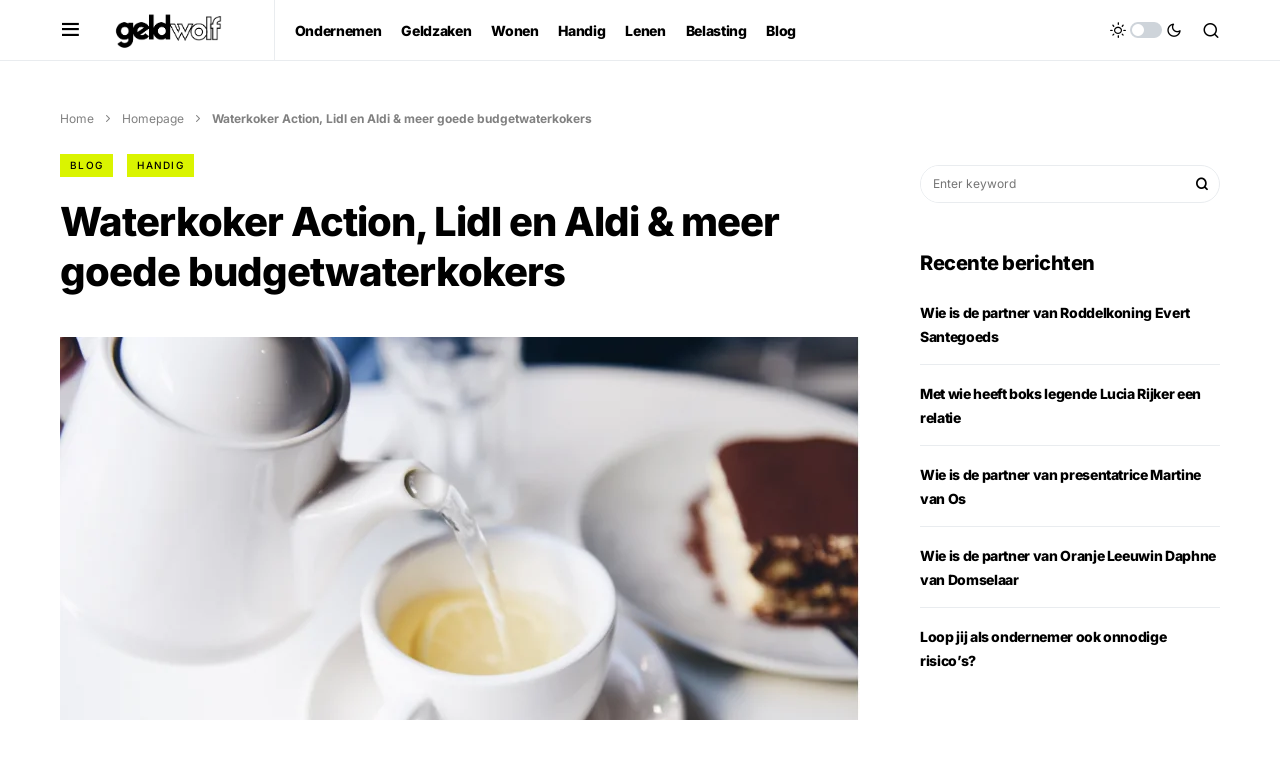

--- FILE ---
content_type: text/html; charset=UTF-8
request_url: https://geldwolf.nl/waterkoker-action-lidl-en-aldi-meer-goede-budgetwaterkokers/
body_size: 21953
content:
<!doctype html>
<html lang="nl-NL">
<head>
	<meta charset="UTF-8" />
	<meta name="viewport" content="width=device-width, initial-scale=1" />
	<link rel="profile" href="https://gmpg.org/xfn/11" />
	<meta name='robots' content='index, follow, max-image-preview:large, max-snippet:-1, max-video-preview:-1' />
	<style>img:is([sizes="auto" i],[sizes^="auto," i]){contain-intrinsic-size:3000px 1500px}</style>
	
	<!-- This site is optimized with the Yoast SEO plugin v26.3 - https://yoast.com/wordpress/plugins/seo/ -->
	<title>Waterkoker Action, Lidl en Aldi &amp; meer goede budgetwaterkokers - Geldwolf</title>
	<link rel="canonical" href="https://geldwolf.nl/waterkoker-action-lidl-en-aldi-meer-goede-budgetwaterkokers/" />
	<meta property="og:locale" content="nl_NL" />
	<meta property="og:type" content="article" />
	<meta property="og:title" content="Waterkoker Action, Lidl en Aldi &amp; meer goede budgetwaterkokers - Geldwolf" />
	<meta property="og:description" content="Een waterkoker is natuurlijk een heel handig apparaat om ervoor te zorgen dat water sneller een kookpunt bereik&hellip;" />
	<meta property="og:url" content="https://geldwolf.nl/waterkoker-action-lidl-en-aldi-meer-goede-budgetwaterkokers/" />
	<meta property="og:site_name" content="Geldwolf" />
	<meta property="article:published_time" content="2021-04-16T08:25:25+00:00" />
	<meta property="article:modified_time" content="2021-11-22T16:37:03+00:00" />
	<meta property="og:image" content="https://geldwolf.nl/wp-content/uploads/2021/04/Schermafbeelding-2021-04-14-om-17.59.01.png" />
	<meta property="og:image:width" content="1660" />
	<meta property="og:image:height" content="1094" />
	<meta property="og:image:type" content="image/png" />
	<meta name="author" content="Ernest" />
	<meta name="twitter:card" content="summary_large_image" />
	<meta name="twitter:label1" content="Geschreven door" />
	<meta name="twitter:data1" content="Ernest" />
	<meta name="twitter:label2" content="Geschatte leestijd" />
	<meta name="twitter:data2" content="4 minuten" />
	<script type="application/ld+json" class="yoast-schema-graph">{"@context":"https://schema.org","@graph":[{"@type":"WebPage","@id":"https://geldwolf.nl/waterkoker-action-lidl-en-aldi-meer-goede-budgetwaterkokers/","url":"https://geldwolf.nl/waterkoker-action-lidl-en-aldi-meer-goede-budgetwaterkokers/","name":"Waterkoker Action, Lidl en Aldi & meer goede budgetwaterkokers - Geldwolf","isPartOf":{"@id":"https://geldwolf.nl/#website"},"primaryImageOfPage":{"@id":"https://geldwolf.nl/waterkoker-action-lidl-en-aldi-meer-goede-budgetwaterkokers/#primaryimage"},"image":{"@id":"https://geldwolf.nl/waterkoker-action-lidl-en-aldi-meer-goede-budgetwaterkokers/#primaryimage"},"thumbnailUrl":"https://geldwolf.nl/wp-content/uploads/2021/04/Schermafbeelding-2021-04-14-om-17.59.01.png","datePublished":"2021-04-16T08:25:25+00:00","dateModified":"2021-11-22T16:37:03+00:00","author":{"@id":"https://geldwolf.nl/#/schema/person/552c0557b01f2673e498f2fb753c9e0f"},"breadcrumb":{"@id":"https://geldwolf.nl/waterkoker-action-lidl-en-aldi-meer-goede-budgetwaterkokers/#breadcrumb"},"inLanguage":"nl-NL","potentialAction":[{"@type":"ReadAction","target":["https://geldwolf.nl/waterkoker-action-lidl-en-aldi-meer-goede-budgetwaterkokers/"]}]},{"@type":"ImageObject","inLanguage":"nl-NL","@id":"https://geldwolf.nl/waterkoker-action-lidl-en-aldi-meer-goede-budgetwaterkokers/#primaryimage","url":"https://geldwolf.nl/wp-content/uploads/2021/04/Schermafbeelding-2021-04-14-om-17.59.01.png","contentUrl":"https://geldwolf.nl/wp-content/uploads/2021/04/Schermafbeelding-2021-04-14-om-17.59.01.png","width":1660,"height":1094},{"@type":"BreadcrumbList","@id":"https://geldwolf.nl/waterkoker-action-lidl-en-aldi-meer-goede-budgetwaterkokers/#breadcrumb","itemListElement":[{"@type":"ListItem","position":1,"name":"Home","item":"https://geldwolf.nl/"},{"@type":"ListItem","position":2,"name":"Homepage","item":"https://geldwolf.nl/homepage/"},{"@type":"ListItem","position":3,"name":"Waterkoker Action, Lidl en Aldi &#038; meer goede budgetwaterkokers"}]},{"@type":"WebSite","@id":"https://geldwolf.nl/#website","url":"https://geldwolf.nl/","name":"Geldwolf","description":"Geldzaken, Besparingstips &amp; Meer","potentialAction":[{"@type":"SearchAction","target":{"@type":"EntryPoint","urlTemplate":"https://geldwolf.nl/?s={search_term_string}"},"query-input":{"@type":"PropertyValueSpecification","valueRequired":true,"valueName":"search_term_string"}}],"inLanguage":"nl-NL"},{"@type":"Person","@id":"https://geldwolf.nl/#/schema/person/552c0557b01f2673e498f2fb753c9e0f","name":"Ernest","image":{"@type":"ImageObject","inLanguage":"nl-NL","@id":"https://geldwolf.nl/#/schema/person/image/","url":"https://secure.gravatar.com/avatar/66e201c7f55d675640d9cef1d11def09c10fe77e29b7317614e4f1f992fd3979?s=96&d=mm&r=g","contentUrl":"https://secure.gravatar.com/avatar/66e201c7f55d675640d9cef1d11def09c10fe77e29b7317614e4f1f992fd3979?s=96&d=mm&r=g","caption":"Ernest"},"url":"https://geldwolf.nl/author/ernest/"}]}</script>
	<!-- / Yoast SEO plugin. -->


<link rel='dns-prefetch' href='//www.googletagmanager.com' />
<link rel='dns-prefetch' href='//stats.wp.com' />
<link rel="alternate" type="application/rss+xml" title="Geldwolf &raquo; feed" href="https://geldwolf.nl/feed/" />
			<link rel="preload" href="https://geldwolf.nl/wp-content/plugins/canvas/assets/fonts/canvas-icons.woff" as="font" type="font/woff" crossorigin>
			<script>window._wpemojiSettings={"baseUrl":"https:\/\/s.w.org\/images\/core\/emoji\/16.0.1\/72x72\/","ext":".png","svgUrl":"https:\/\/s.w.org\/images\/core\/emoji\/16.0.1\/svg\/","svgExt":".svg","source":{"concatemoji":"https:\/\/geldwolf.nl\/wp-includes\/js\/wp-emoji-release.min.js?ver=6.8.3"}};
/*! This file is auto-generated */
!function(s,n){var o,i,e;function c(e){try{var t={supportTests:e,timestamp:(new Date).valueOf()};sessionStorage.setItem(o,JSON.stringify(t))}catch(e){}}function p(e,t,n){e.clearRect(0,0,e.canvas.width,e.canvas.height),e.fillText(t,0,0);var t=new Uint32Array(e.getImageData(0,0,e.canvas.width,e.canvas.height).data),a=(e.clearRect(0,0,e.canvas.width,e.canvas.height),e.fillText(n,0,0),new Uint32Array(e.getImageData(0,0,e.canvas.width,e.canvas.height).data));return t.every(function(e,t){return e===a[t]})}function u(e,t){e.clearRect(0,0,e.canvas.width,e.canvas.height),e.fillText(t,0,0);for(var n=e.getImageData(16,16,1,1),a=0;a<n.data.length;a++)if(0!==n.data[a])return!1;return!0}function f(e,t,n,a){switch(t){case"flag":return n(e,"\ud83c\udff3\ufe0f\u200d\u26a7\ufe0f","\ud83c\udff3\ufe0f\u200b\u26a7\ufe0f")?!1:!n(e,"\ud83c\udde8\ud83c\uddf6","\ud83c\udde8\u200b\ud83c\uddf6")&&!n(e,"\ud83c\udff4\udb40\udc67\udb40\udc62\udb40\udc65\udb40\udc6e\udb40\udc67\udb40\udc7f","\ud83c\udff4\u200b\udb40\udc67\u200b\udb40\udc62\u200b\udb40\udc65\u200b\udb40\udc6e\u200b\udb40\udc67\u200b\udb40\udc7f");case"emoji":return!a(e,"\ud83e\udedf")}return!1}function g(e,t,n,a){var r="undefined"!=typeof WorkerGlobalScope&&self instanceof WorkerGlobalScope?new OffscreenCanvas(300,150):s.createElement("canvas"),o=r.getContext("2d",{willReadFrequently:!0}),i=(o.textBaseline="top",o.font="600 32px Arial",{});return e.forEach(function(e){i[e]=t(o,e,n,a)}),i}function t(e){var t=s.createElement("script");t.src=e,t.defer=!0,s.head.appendChild(t)}"undefined"!=typeof Promise&&(o="wpEmojiSettingsSupports",i=["flag","emoji"],n.supports={everything:!0,everythingExceptFlag:!0},e=new Promise(function(e){s.addEventListener("DOMContentLoaded",e,{once:!0})}),new Promise(function(t){var n=function(){try{var e=JSON.parse(sessionStorage.getItem(o));if("object"==typeof e&&"number"==typeof e.timestamp&&(new Date).valueOf()<e.timestamp+604800&&"object"==typeof e.supportTests)return e.supportTests}catch(e){}return null}();if(!n){if("undefined"!=typeof Worker&&"undefined"!=typeof OffscreenCanvas&&"undefined"!=typeof URL&&URL.createObjectURL&&"undefined"!=typeof Blob)try{var e="postMessage("+g.toString()+"("+[JSON.stringify(i),f.toString(),p.toString(),u.toString()].join(",")+"));",a=new Blob([e],{type:"text/javascript"}),r=new Worker(URL.createObjectURL(a),{name:"wpTestEmojiSupports"});return void(r.onmessage=function(e){c(n=e.data),r.terminate(),t(n)})}catch(e){}c(n=g(i,f,p,u))}t(n)}).then(function(e){for(var t in e)n.supports[t]=e[t],n.supports.everything=n.supports.everything&&n.supports[t],"flag"!==t&&(n.supports.everythingExceptFlag=n.supports.everythingExceptFlag&&n.supports[t]);n.supports.everythingExceptFlag=n.supports.everythingExceptFlag&&!n.supports.flag,n.DOMReady=!1,n.readyCallback=function(){n.DOMReady=!0}}).then(function(){return e}).then(function(){var e;n.supports.everything||(n.readyCallback(),(e=n.source||{}).concatemoji?t(e.concatemoji):e.wpemoji&&e.twemoji&&(t(e.twemoji),t(e.wpemoji)))}))}((window,document),window._wpemojiSettings)</script>

<link data-optimized="1" rel='stylesheet' id='canvas-css' href='https://geldwolf.nl/wp-content/litespeed/css/6016e4628a4ed383a76d319ce3ae5af1.css?ver=84417' media='all' />
<link rel='alternate stylesheet' id='powerkit-icons-css' href='https://geldwolf.nl/wp-content/plugins/powerkit/assets/fonts/powerkit-icons.woff?ver=3.0.2' as='font' type='font/wof' crossorigin />
<link data-optimized="1" rel='stylesheet' id='powerkit-css' href='https://geldwolf.nl/wp-content/litespeed/css/47594783ea186b6572911a59de89805f.css?ver=60c97' media='all' />
<style id='wp-emoji-styles-inline-css'>img.wp-smiley,img.emoji{display:inline!important;border:none!important;box-shadow:none!important;height:1em!important;width:1em!important;margin:0 0.07em!important;vertical-align:-0.1em!important;background:none!important;padding:0!important}</style>
<link data-optimized="1" rel='stylesheet' id='wp-block-library-css' href='https://geldwolf.nl/wp-content/litespeed/css/27355c2fd2b72924f3691093f2bffe3f.css?ver=446e0' media='all' />
<style id='wp-block-library-inline-css'>.has-text-align-justify{text-align:justify}</style>
<style id='classic-theme-styles-inline-css'>
/*! This file is auto-generated */
.wp-block-button__link{color:#fff;background-color:#32373c;border-radius:9999px;box-shadow:none;text-decoration:none;padding:calc(.667em + 2px) calc(1.333em + 2px);font-size:1.125em}.wp-block-file__button{background:#32373c;color:#fff;text-decoration:none}</style>
<link data-optimized="1" rel='stylesheet' id='jetpack-videopress-video-block-view-css' href='https://geldwolf.nl/wp-content/litespeed/css/e320fcc21751a03e905ba709a58321c5.css?ver=d0f95' media='all' />
<link data-optimized="1" rel='stylesheet' id='mediaelement-css' href='https://geldwolf.nl/wp-content/litespeed/css/c7f6459fc9b11d8c317ce7c571563975.css?ver=497a1' media='all' />
<link data-optimized="1" rel='stylesheet' id='wp-mediaelement-css' href='https://geldwolf.nl/wp-content/litespeed/css/99463e4dac2e755313c6dd665a0b0a6b.css?ver=3e470' media='all' />
<link data-optimized="1" rel='stylesheet' id='canvas-block-alert-style-css' href='https://geldwolf.nl/wp-content/litespeed/css/e7a794278f284b8d3859b592e7ced74f.css?ver=923b9' media='all' />
<link data-optimized="1" rel='stylesheet' id='canvas-block-progress-style-css' href='https://geldwolf.nl/wp-content/litespeed/css/a02ccffd6d3ff64617b32b458d03612b.css?ver=3b72e' media='all' />
<link data-optimized="1" rel='stylesheet' id='canvas-block-collapsibles-style-css' href='https://geldwolf.nl/wp-content/litespeed/css/8bfc86d2c2cffb656137a2d36524e84d.css?ver=b512e' media='all' />
<link data-optimized="1" rel='stylesheet' id='canvas-block-tabs-style-css' href='https://geldwolf.nl/wp-content/litespeed/css/15b14550023cf94fe1c3feb56a357a5e.css?ver=493af' media='all' />
<link data-optimized="1" rel='stylesheet' id='canvas-block-section-heading-style-css' href='https://geldwolf.nl/wp-content/litespeed/css/aa21a36f0b4fe3b272ada123304521a4.css?ver=b6624' media='all' />
<link data-optimized="1" rel='stylesheet' id='canvas-block-row-style-css' href='https://geldwolf.nl/wp-content/litespeed/css/edfd5c5c7317eee6891026e3ba676a89.css?ver=d8213' media='all' />
<link data-optimized="1" rel='stylesheet' id='canvas-justified-gallery-block-style-css' href='https://geldwolf.nl/wp-content/litespeed/css/80ab4462b9111c5854870ea8c9eb1285.css?ver=46b49' media='all' />
<link data-optimized="1" rel='stylesheet' id='canvas-slider-gallery-block-style-css' href='https://geldwolf.nl/wp-content/litespeed/css/258b8cb28465d48afb6b3b07131d0ca2.css?ver=0c41d' media='all' />
<link data-optimized="1" rel='stylesheet' id='canvas-block-posts-sidebar-css' href='https://geldwolf.nl/wp-content/litespeed/css/c1d7180d69ab536a4c2ef334d8dc6fa2.css?ver=c4861' media='all' />
<style id='global-styles-inline-css'>:root{--wp--preset--aspect-ratio--square:1;--wp--preset--aspect-ratio--4-3:4/3;--wp--preset--aspect-ratio--3-4:3/4;--wp--preset--aspect-ratio--3-2:3/2;--wp--preset--aspect-ratio--2-3:2/3;--wp--preset--aspect-ratio--16-9:16/9;--wp--preset--aspect-ratio--9-16:9/16;--wp--preset--color--black:#000000;--wp--preset--color--cyan-bluish-gray:#abb8c3;--wp--preset--color--white:#FFFFFF;--wp--preset--color--pale-pink:#f78da7;--wp--preset--color--vivid-red:#cf2e2e;--wp--preset--color--luminous-vivid-orange:#ff6900;--wp--preset--color--luminous-vivid-amber:#fcb900;--wp--preset--color--light-green-cyan:#7bdcb5;--wp--preset--color--vivid-green-cyan:#00d084;--wp--preset--color--pale-cyan-blue:#8ed1fc;--wp--preset--color--vivid-cyan-blue:#0693e3;--wp--preset--color--vivid-purple:#9b51e0;--wp--preset--color--blue:#59BACC;--wp--preset--color--green:#58AD69;--wp--preset--color--orange:#FFBC49;--wp--preset--color--red:#e32c26;--wp--preset--color--gray-50:#f8f9fa;--wp--preset--color--gray-100:#f8f9fb;--wp--preset--color--gray-200:#e9ecef;--wp--preset--color--secondary:#818181;--wp--preset--gradient--vivid-cyan-blue-to-vivid-purple:linear-gradient(135deg,rgba(6,147,227,1) 0%,rgb(155,81,224) 100%);--wp--preset--gradient--light-green-cyan-to-vivid-green-cyan:linear-gradient(135deg,rgb(122,220,180) 0%,rgb(0,208,130) 100%);--wp--preset--gradient--luminous-vivid-amber-to-luminous-vivid-orange:linear-gradient(135deg,rgba(252,185,0,1) 0%,rgba(255,105,0,1) 100%);--wp--preset--gradient--luminous-vivid-orange-to-vivid-red:linear-gradient(135deg,rgba(255,105,0,1) 0%,rgb(207,46,46) 100%);--wp--preset--gradient--very-light-gray-to-cyan-bluish-gray:linear-gradient(135deg,rgb(238,238,238) 0%,rgb(169,184,195) 100%);--wp--preset--gradient--cool-to-warm-spectrum:linear-gradient(135deg,rgb(74,234,220) 0%,rgb(151,120,209) 20%,rgb(207,42,186) 40%,rgb(238,44,130) 60%,rgb(251,105,98) 80%,rgb(254,248,76) 100%);--wp--preset--gradient--blush-light-purple:linear-gradient(135deg,rgb(255,206,236) 0%,rgb(152,150,240) 100%);--wp--preset--gradient--blush-bordeaux:linear-gradient(135deg,rgb(254,205,165) 0%,rgb(254,45,45) 50%,rgb(107,0,62) 100%);--wp--preset--gradient--luminous-dusk:linear-gradient(135deg,rgb(255,203,112) 0%,rgb(199,81,192) 50%,rgb(65,88,208) 100%);--wp--preset--gradient--pale-ocean:linear-gradient(135deg,rgb(255,245,203) 0%,rgb(182,227,212) 50%,rgb(51,167,181) 100%);--wp--preset--gradient--electric-grass:linear-gradient(135deg,rgb(202,248,128) 0%,rgb(113,206,126) 100%);--wp--preset--gradient--midnight:linear-gradient(135deg,rgb(2,3,129) 0%,rgb(40,116,252) 100%);--wp--preset--font-size--small:13px;--wp--preset--font-size--medium:20px;--wp--preset--font-size--large:36px;--wp--preset--font-size--x-large:42px;--wp--preset--spacing--20:0.44rem;--wp--preset--spacing--30:0.67rem;--wp--preset--spacing--40:1rem;--wp--preset--spacing--50:1.5rem;--wp--preset--spacing--60:2.25rem;--wp--preset--spacing--70:3.38rem;--wp--preset--spacing--80:5.06rem;--wp--preset--shadow--natural:6px 6px 9px rgba(0, 0, 0, 0.2);--wp--preset--shadow--deep:12px 12px 50px rgba(0, 0, 0, 0.4);--wp--preset--shadow--sharp:6px 6px 0px rgba(0, 0, 0, 0.2);--wp--preset--shadow--outlined:6px 6px 0px -3px rgba(255, 255, 255, 1), 6px 6px rgba(0, 0, 0, 1);--wp--preset--shadow--crisp:6px 6px 0px rgba(0, 0, 0, 1)}:where(.is-layout-flex){gap:.5em}:where(.is-layout-grid){gap:.5em}body .is-layout-flex{display:flex}.is-layout-flex{flex-wrap:wrap;align-items:center}.is-layout-flex>:is(*,div){margin:0}body .is-layout-grid{display:grid}.is-layout-grid>:is(*,div){margin:0}:where(.wp-block-columns.is-layout-flex){gap:2em}:where(.wp-block-columns.is-layout-grid){gap:2em}:where(.wp-block-post-template.is-layout-flex){gap:1.25em}:where(.wp-block-post-template.is-layout-grid){gap:1.25em}.has-black-color{color:var(--wp--preset--color--black)!important}.has-cyan-bluish-gray-color{color:var(--wp--preset--color--cyan-bluish-gray)!important}.has-white-color{color:var(--wp--preset--color--white)!important}.has-pale-pink-color{color:var(--wp--preset--color--pale-pink)!important}.has-vivid-red-color{color:var(--wp--preset--color--vivid-red)!important}.has-luminous-vivid-orange-color{color:var(--wp--preset--color--luminous-vivid-orange)!important}.has-luminous-vivid-amber-color{color:var(--wp--preset--color--luminous-vivid-amber)!important}.has-light-green-cyan-color{color:var(--wp--preset--color--light-green-cyan)!important}.has-vivid-green-cyan-color{color:var(--wp--preset--color--vivid-green-cyan)!important}.has-pale-cyan-blue-color{color:var(--wp--preset--color--pale-cyan-blue)!important}.has-vivid-cyan-blue-color{color:var(--wp--preset--color--vivid-cyan-blue)!important}.has-vivid-purple-color{color:var(--wp--preset--color--vivid-purple)!important}.has-black-background-color{background-color:var(--wp--preset--color--black)!important}.has-cyan-bluish-gray-background-color{background-color:var(--wp--preset--color--cyan-bluish-gray)!important}.has-white-background-color{background-color:var(--wp--preset--color--white)!important}.has-pale-pink-background-color{background-color:var(--wp--preset--color--pale-pink)!important}.has-vivid-red-background-color{background-color:var(--wp--preset--color--vivid-red)!important}.has-luminous-vivid-orange-background-color{background-color:var(--wp--preset--color--luminous-vivid-orange)!important}.has-luminous-vivid-amber-background-color{background-color:var(--wp--preset--color--luminous-vivid-amber)!important}.has-light-green-cyan-background-color{background-color:var(--wp--preset--color--light-green-cyan)!important}.has-vivid-green-cyan-background-color{background-color:var(--wp--preset--color--vivid-green-cyan)!important}.has-pale-cyan-blue-background-color{background-color:var(--wp--preset--color--pale-cyan-blue)!important}.has-vivid-cyan-blue-background-color{background-color:var(--wp--preset--color--vivid-cyan-blue)!important}.has-vivid-purple-background-color{background-color:var(--wp--preset--color--vivid-purple)!important}.has-black-border-color{border-color:var(--wp--preset--color--black)!important}.has-cyan-bluish-gray-border-color{border-color:var(--wp--preset--color--cyan-bluish-gray)!important}.has-white-border-color{border-color:var(--wp--preset--color--white)!important}.has-pale-pink-border-color{border-color:var(--wp--preset--color--pale-pink)!important}.has-vivid-red-border-color{border-color:var(--wp--preset--color--vivid-red)!important}.has-luminous-vivid-orange-border-color{border-color:var(--wp--preset--color--luminous-vivid-orange)!important}.has-luminous-vivid-amber-border-color{border-color:var(--wp--preset--color--luminous-vivid-amber)!important}.has-light-green-cyan-border-color{border-color:var(--wp--preset--color--light-green-cyan)!important}.has-vivid-green-cyan-border-color{border-color:var(--wp--preset--color--vivid-green-cyan)!important}.has-pale-cyan-blue-border-color{border-color:var(--wp--preset--color--pale-cyan-blue)!important}.has-vivid-cyan-blue-border-color{border-color:var(--wp--preset--color--vivid-cyan-blue)!important}.has-vivid-purple-border-color{border-color:var(--wp--preset--color--vivid-purple)!important}.has-vivid-cyan-blue-to-vivid-purple-gradient-background{background:var(--wp--preset--gradient--vivid-cyan-blue-to-vivid-purple)!important}.has-light-green-cyan-to-vivid-green-cyan-gradient-background{background:var(--wp--preset--gradient--light-green-cyan-to-vivid-green-cyan)!important}.has-luminous-vivid-amber-to-luminous-vivid-orange-gradient-background{background:var(--wp--preset--gradient--luminous-vivid-amber-to-luminous-vivid-orange)!important}.has-luminous-vivid-orange-to-vivid-red-gradient-background{background:var(--wp--preset--gradient--luminous-vivid-orange-to-vivid-red)!important}.has-very-light-gray-to-cyan-bluish-gray-gradient-background{background:var(--wp--preset--gradient--very-light-gray-to-cyan-bluish-gray)!important}.has-cool-to-warm-spectrum-gradient-background{background:var(--wp--preset--gradient--cool-to-warm-spectrum)!important}.has-blush-light-purple-gradient-background{background:var(--wp--preset--gradient--blush-light-purple)!important}.has-blush-bordeaux-gradient-background{background:var(--wp--preset--gradient--blush-bordeaux)!important}.has-luminous-dusk-gradient-background{background:var(--wp--preset--gradient--luminous-dusk)!important}.has-pale-ocean-gradient-background{background:var(--wp--preset--gradient--pale-ocean)!important}.has-electric-grass-gradient-background{background:var(--wp--preset--gradient--electric-grass)!important}.has-midnight-gradient-background{background:var(--wp--preset--gradient--midnight)!important}.has-small-font-size{font-size:var(--wp--preset--font-size--small)!important}.has-medium-font-size{font-size:var(--wp--preset--font-size--medium)!important}.has-large-font-size{font-size:var(--wp--preset--font-size--large)!important}.has-x-large-font-size{font-size:var(--wp--preset--font-size--x-large)!important}:where(.wp-block-post-template.is-layout-flex){gap:1.25em}:where(.wp-block-post-template.is-layout-grid){gap:1.25em}:where(.wp-block-columns.is-layout-flex){gap:2em}:where(.wp-block-columns.is-layout-grid){gap:2em}:root :where(.wp-block-pullquote){font-size:1.5em;line-height:1.6}</style>
<link data-optimized="1" rel='stylesheet' id='absolute-reviews-css' href='https://geldwolf.nl/wp-content/litespeed/css/4f183a655086b42b8295aeb953279f53.css?ver=bded9' media='all' />
<link data-optimized="1" rel='stylesheet' id='advanced-popups-css' href='https://geldwolf.nl/wp-content/litespeed/css/0aa20b243fca4bab8d4b2d603693d160.css?ver=6d9a5' media='all' />
<style id='age-gate-custom-inline-css'>:root{--ag-background-image-position:center center;--ag-background-image-opacity:1;--ag-form-background:rgba(255,255,255,1);--ag-text-color:#000000;--ag-blur:5px}</style>
<link data-optimized="1" rel='stylesheet' id='age-gate-css' href='https://geldwolf.nl/wp-content/litespeed/css/8d9187164ed9eb746744410eecfe1390.css?ver=7fb84' media='all' />
<style id='age-gate-options-inline-css'>:root{--ag-background-image-position:center center;--ag-background-image-opacity:1;--ag-form-background:rgba(255,255,255,1);--ag-text-color:#000000;--ag-blur:5px}</style>
<link data-optimized="1" rel='stylesheet' id='canvas-block-heading-style-css' href='https://geldwolf.nl/wp-content/litespeed/css/cfd465b459e3ba84e4d8301b71ab51ea.css?ver=eb910' media='all' />
<link data-optimized="1" rel='stylesheet' id='canvas-block-list-style-css' href='https://geldwolf.nl/wp-content/litespeed/css/a48826286b4c7d17de6b4bb51c3f16fe.css?ver=38303' media='all' />
<link data-optimized="1" rel='stylesheet' id='canvas-block-paragraph-style-css' href='https://geldwolf.nl/wp-content/litespeed/css/3d8388695e1c09dde13f46cc553b2fa6.css?ver=e4b18' media='all' />
<link data-optimized="1" rel='stylesheet' id='canvas-block-separator-style-css' href='https://geldwolf.nl/wp-content/litespeed/css/76513f3a5c8ba48f172a8d0ca4b3466e.css?ver=f4234' media='all' />
<link data-optimized="1" rel='stylesheet' id='canvas-block-group-style-css' href='https://geldwolf.nl/wp-content/litespeed/css/0eb40c33ad31122be1405c1bf2271813.css?ver=af168' media='all' />
<link data-optimized="1" rel='stylesheet' id='canvas-block-cover-style-css' href='https://geldwolf.nl/wp-content/litespeed/css/b626cb8016c0d2dfe1c3d83ed4b4c3b1.css?ver=34629' media='all' />
<link data-optimized="1" rel='stylesheet' id='powerkit-author-box-css' href='https://geldwolf.nl/wp-content/litespeed/css/e05875afa31fefcebbd4aa47e97546e2.css?ver=84865' media='all' />
<link data-optimized="1" rel='stylesheet' id='powerkit-basic-elements-css' href='https://geldwolf.nl/wp-content/litespeed/css/73e61722c6c8274a03148cfbce3fcfdf.css?ver=5684f' media='screen' />
<link data-optimized="1" rel='stylesheet' id='powerkit-coming-soon-css' href='https://geldwolf.nl/wp-content/litespeed/css/7240f0eba2ffbafc4d9433cc5ff66074.css?ver=9a12d' media='all' />
<link data-optimized="1" rel='stylesheet' id='powerkit-content-formatting-css' href='https://geldwolf.nl/wp-content/litespeed/css/061aa2e4d5c224fc196d526f5d459d1c.css?ver=edcc7' media='all' />
<link data-optimized="1" rel='stylesheet' id='powerkit-сontributors-css' href='https://geldwolf.nl/wp-content/litespeed/css/c88200008e2f6d8fbfb08c3de071b3a5.css?ver=c83d9' media='all' />
<link data-optimized="1" rel='stylesheet' id='powerkit-facebook-css' href='https://geldwolf.nl/wp-content/litespeed/css/2a4771a67101e1c99e24f21329fd1c7e.css?ver=49ed9' media='all' />
<link data-optimized="1" rel='stylesheet' id='powerkit-featured-categories-css' href='https://geldwolf.nl/wp-content/litespeed/css/32158194917a70ff44b271b904052241.css?ver=2470d' media='all' />
<link data-optimized="1" rel='stylesheet' id='powerkit-inline-posts-css' href='https://geldwolf.nl/wp-content/litespeed/css/ded6a49374d283a63b45999e8d971c6e.css?ver=c7dfc' media='all' />
<link data-optimized="1" rel='stylesheet' id='powerkit-instagram-css' href='https://geldwolf.nl/wp-content/litespeed/css/d48a0310e8314bab6e990be4e11bf68d.css?ver=26618' media='all' />
<link data-optimized="1" rel='stylesheet' id='powerkit-justified-gallery-css' href='https://geldwolf.nl/wp-content/litespeed/css/e70143eb0e1342825911175e3748eebd.css?ver=ac482' media='all' />
<link data-optimized="1" rel='stylesheet' id='glightbox-css' href='https://geldwolf.nl/wp-content/litespeed/css/625ce8267308b9090977dc3d043259f3.css?ver=c80c9' media='all' />
<link data-optimized="1" rel='stylesheet' id='powerkit-lightbox-css' href='https://geldwolf.nl/wp-content/litespeed/css/94539e8fdd86e1ad8d7f986e6c0fbf1d.css?ver=f56fb' media='all' />
<link data-optimized="1" rel='stylesheet' id='powerkit-opt-in-forms-css' href='https://geldwolf.nl/wp-content/litespeed/css/4eb6ca235b74441d1bee61090af8fbbf.css?ver=a9db6' media='all' />
<link data-optimized="1" rel='stylesheet' id='powerkit-pinterest-css' href='https://geldwolf.nl/wp-content/litespeed/css/3b97082daa4635f63169165a8e785f71.css?ver=778de' media='all' />
<link data-optimized="1" rel='stylesheet' id='powerkit-scroll-to-top-css' href='https://geldwolf.nl/wp-content/litespeed/css/bdd01d91d9c69e25d46e5c8692e4cbb5.css?ver=9701b' media='all' />
<link data-optimized="1" rel='stylesheet' id='powerkit-share-buttons-css' href='https://geldwolf.nl/wp-content/litespeed/css/4ad6236d37997342b28362a3e26b4a2b.css?ver=18ba6' media='all' />
<link data-optimized="1" rel='stylesheet' id='powerkit-slider-gallery-css' href='https://geldwolf.nl/wp-content/litespeed/css/50f127ea5b6cb54887de194f8c680284.css?ver=40dea' media='all' />
<link data-optimized="1" rel='stylesheet' id='powerkit-social-links-css' href='https://geldwolf.nl/wp-content/litespeed/css/9692371dc93f8b502dfb067663a57109.css?ver=4b0b8' media='all' />
<link data-optimized="1" rel='stylesheet' id='powerkit-table-of-contents-css' href='https://geldwolf.nl/wp-content/litespeed/css/5f3759da16dbbb397f6c614f7f4c4fa1.css?ver=416e6' media='all' />
<link data-optimized="1" rel='stylesheet' id='powerkit-twitter-css' href='https://geldwolf.nl/wp-content/litespeed/css/b0fd5c7910a0f112f0e003842a7ef1e5.css?ver=cd112' media='all' />
<link data-optimized="1" rel='stylesheet' id='powerkit-widget-about-css' href='https://geldwolf.nl/wp-content/litespeed/css/c5b1a5064eded9eca9a40899724b7a4c.css?ver=79f16' media='all' />
<link data-optimized="1" rel='stylesheet' id='csco-styles-css' href='https://geldwolf.nl/wp-content/litespeed/css/c2911d7928ae094f4dc68bf5a57b3fe5.css?ver=e3e01' media='all' />
<style id='csco-styles-inline-css'>.searchwp-live-search-no-min-chars:after{content:"Continue typing"}</style>
<link data-optimized="1" rel='stylesheet' id='searchwp-forms-css' href='https://geldwolf.nl/wp-content/litespeed/css/a46ccd2e9fcad3f26d10295e487a7124.css?ver=59823' media='all' />
<link data-optimized="1" rel='stylesheet' id='searchwp-live-search-css' href='https://geldwolf.nl/wp-content/litespeed/css/da79d699effce861e1a83069c747e036.css?ver=12f34' media='all' />
<style id='searchwp-live-search-inline-css'>.searchwp-live-search-result .searchwp-live-search-result--title a{font-size:16px}.searchwp-live-search-result .searchwp-live-search-result--price{font-size:14px}.searchwp-live-search-result .searchwp-live-search-result--add-to-cart .button{font-size:14px}</style>
<link data-optimized="1" rel='stylesheet' id='jetpack_css-css' href='https://geldwolf.nl/wp-content/litespeed/css/fd0bc7d512a66c966971aa18bfff7d1c.css?ver=f1e3b' media='all' />
<script src="https://geldwolf.nl/wp-includes/js/jquery/jquery.min.js?ver=3.7.1" id="jquery-core-js"></script>
<script data-optimized="1" src="https://geldwolf.nl/wp-content/litespeed/js/47db10d7e1c53992fc6a645956a389ff.js?ver=90852" id="jquery-migrate-js"></script>
<script data-optimized="1" src="https://geldwolf.nl/wp-content/litespeed/js/6911a6c5c77c5f42db1e8bd5d23ef207.js?ver=6eb6d" id="advanced-popups-js"></script>

<!-- Google tag (gtag.js) snippet toegevoegd door Site Kit -->
<!-- Google Analytics snippet toegevoegd door Site Kit -->
<script src="https://www.googletagmanager.com/gtag/js?id=GT-MR5F4KQ" id="google_gtagjs-js" async></script>
<script id="google_gtagjs-js-after">
window.dataLayer = window.dataLayer || [];function gtag(){dataLayer.push(arguments);}
gtag("set","linker",{"domains":["geldwolf.nl"]});
gtag("js", new Date());
gtag("set", "developer_id.dZTNiMT", true);
gtag("config", "GT-MR5F4KQ");
</script>
<link rel="https://api.w.org/" href="https://geldwolf.nl/wp-json/" /><link rel="alternate" title="JSON" type="application/json" href="https://geldwolf.nl/wp-json/wp/v2/posts/56" /><link rel="EditURI" type="application/rsd+xml" title="RSD" href="https://geldwolf.nl/xmlrpc.php?rsd" />
<meta name="generator" content="WordPress 6.8.3" />
<link rel='shortlink' href='https://geldwolf.nl/?p=56' />
<link rel="alternate" title="oEmbed (JSON)" type="application/json+oembed" href="https://geldwolf.nl/wp-json/oembed/1.0/embed?url=https%3A%2F%2Fgeldwolf.nl%2Fwaterkoker-action-lidl-en-aldi-meer-goede-budgetwaterkokers%2F" />
<link rel="alternate" title="oEmbed (XML)" type="text/xml+oembed" href="https://geldwolf.nl/wp-json/oembed/1.0/embed?url=https%3A%2F%2Fgeldwolf.nl%2Fwaterkoker-action-lidl-en-aldi-meer-goede-budgetwaterkokers%2F&#038;format=xml" />
		<link rel="preload" href="https://geldwolf.nl/wp-content/plugins/absolute-reviews/fonts/absolute-reviews-icons.woff" as="font" type="font/woff" crossorigin>
				<link rel="preload" href="https://geldwolf.nl/wp-content/plugins/advanced-popups/fonts/advanced-popups-icons.woff" as="font" type="font/woff" crossorigin>
		
<style type="text/css" media="all" id="canvas-blocks-dynamic-styles"></style>
<meta name="generator" content="Site Kit by Google 1.165.0" />	<style>img#wpstats{display:none}</style>
		<script async src="https://pagead2.googlesyndication.com/pagead/js/adsbygoogle.js?client=ca-pub-1002433145156870"
     crossorigin="anonymous"></script><style id='csco-theme-typography'>:root{--cs-font-base-family:Inter;--cs-font-base-size:1rem;--cs-font-base-weight:400;--cs-font-base-style:normal;--cs-font-base-letter-spacing:normal;--cs-font-base-line-height:1.5;--cs-font-primary-family:Inter;--cs-font-primary-size:0.875rem;--cs-font-primary-weight:800;--cs-font-primary-style:normal;--cs-font-primary-letter-spacing:-0.025em;--cs-font-primary-text-transform:none;--cs-font-secondary-family:Inter;--cs-font-secondary-size:0.75rem;--cs-font-secondary-weight:400;--cs-font-secondary-style:normal;--cs-font-secondary-letter-spacing:normal;--cs-font-secondary-text-transform:none;--cs-font-category-family:Inter;--cs-font-category-size:0.625rem;--cs-font-category-weight:500;--cs-font-category-style:normal;--cs-font-category-letter-spacing:0.125em;--cs-font-category-text-transform:uppercase;--cs-font-post-meta-family:-apple-system, BlinkMacSystemFont, "Segoe UI", Roboto, Oxygen-Sans, Ubuntu, Cantarell, "Helvetica Neue";--cs-font-post-meta-size:0.6255rem;--cs-font-post-meta-weight:400;--cs-font-post-meta-style:normal;--cs-font-post-meta-letter-spacing:normal;--cs-font-post-meta-text-transform:uppercase;--cs-font-input-family:Inter;--cs-font-input-size:0.75rem;--cs-font-input-line-height:1.625rem;--cs-font-input-weight:400;--cs-font-input-style:normal;--cs-font-input-letter-spacing:normal;--cs-font-input-text-transform:none;--cs-font-post-subtitle-family:inherit;--cs-font-post-subtitle-size:1.25rem;--cs-font-post-subtitle-letter-spacing:normal;--cs-font-post-content-family:Inter;--cs-font-post-content-size:1rem;--cs-font-post-content-letter-spacing:normal;--cs-font-entry-summary-family:Inter;--cs-font-entry-summary-size:1rem;--cs-font-entry-summary-letter-spacing:normal;--cs-font-entry-excerpt-family:Inter;--cs-font-entry-excerpt-size:0.875rem;--cs-font-entry-excerpt-letter-spacing:normal;--cs-font-main-logo-family:Inter;--cs-font-main-logo-size:1.5rem;--cs-font-main-logo-weight:700;--cs-font-main-logo-style:normal;--cs-font-main-logo-letter-spacing:-0.075em;--cs-font-main-logo-text-transform:none;--cs-font-large-logo-family:Inter;--cs-font-large-logo-size:1.75rem;--cs-font-large-logo-weight:700;--cs-font-large-logo-style:normal;--cs-font-large-logo-letter-spacing:-0.075em;--cs-font-large-logo-text-transform:none;--cs-font-footer-logo-family:Inter;--cs-font-footer-logo-size:1.5rem;--cs-font-footer-logo-weight:700;--cs-font-footer-logo-style:normal;--cs-font-footer-logo-letter-spacing:-0.075em;--cs-font-footer-logo-text-transform:none;--cs-font-headings-family:Inter;--cs-font-headings-weight:800;--cs-font-headings-style:normal;--cs-font-headings-line-height:1.25;--cs-font-headings-letter-spacing:-0.025em;--cs-font-headings-text-transform:none;--cs-font-styled-heading-line-height:1.4em;--cs-font-decorated-heading-family:Sriracha;--cs-font-decorated-heading-font-size:1.25rem;--cs-font-decorated-heading-weight:400;--cs-font-decorated-heading-style:normal;--cs-font-decorated-heading-line-height:1;--cs-font-decorated-heading-letter-spacing:-0.05em;--cs-font-decorated-heading-text-transform:uppercase;--cs-font-menu-family:Inter;--cs-font-menu-size:0.875rem;--cs-font-menu-weight:800;--cs-font-menu-style:normal;--cs-font-menu-letter-spacing:-0.025em;--cs-font-menu-text-transform:none;--cs-font-submenu-family:Inter;--cs-font-submenu-size:0.75rem;--cs-font-submenu-weight:400;--cs-font-submenu-style:normal;--cs-font-submenu-letter-spacing:0px;--cs-font-submenu-text-transform:none;--cs-font-section-headings-family:Inter;--cs-font-section-headings-size:1.25rem;--cs-font-section-headings-weight:800;--cs-font-section-headings-style:normal;--cs-font-section-headings-letter-spacing:-0.025em;--cs-font-section-headings-text-transform:none}</style>
<link rel="icon" href="https://geldwolf.nl/wp-content/uploads/2021/04/cropped-geldwolf-favi-32x32.png" sizes="32x32" />
<link rel="icon" href="https://geldwolf.nl/wp-content/uploads/2021/04/cropped-geldwolf-favi-192x192.png" sizes="192x192" />
<link rel="apple-touch-icon" href="https://geldwolf.nl/wp-content/uploads/2021/04/cropped-geldwolf-favi-180x180.png" />
<meta name="msapplication-TileImage" content="https://geldwolf.nl/wp-content/uploads/2021/04/cropped-geldwolf-favi-270x270.png" />
<style id="kirki-inline-styles">:root,[site-data-scheme="default"]{--cs-color-site-background:#FFFFFF;--cs-color-search-background:#f8f9fa;--cs-color-header-background:#ffffff;--cs-color-submenu-background:#FFFFFF;--cs-color-footer-background:#dd3333}:root,[data-scheme="default"]{--cs-color-accent:#daf400;--cs-color-accent-contrast:#000000;--cs-color-secondary:#818181;--cs-palette-color-secondary:#818181;--cs-color-secondary-contrast:#000000;--cs-color-styled-heading:#000000;--cs-color-styled-heading-contrast:#ffffff;--cs-color-styled-heading-hover:#daf400;--cs-color-styled-heading-hover-contrast:#000000;--cs-color-styled-category:#daf400;--cs-color-styled-category-contrast:#000000;--cs-color-styled-category-hover:#000000;--cs-color-styled-category-hover-contrast:#FFFFFF;--cs-color-category:#000000;--cs-color-category-hover:#000000;--cs-color-category-underline:#daf400;--cs-color-button:#000000;--cs-color-button-contrast:#FFFFFF;--cs-color-button-hover:#282828;--cs-color-button-hover-contrast:#FFFFFF;--cs-color-overlay-background:rgba(0,0,0,0.25)}[site-data-scheme="dark"]{--cs-color-site-background:#1c1c1c;--cs-color-search-background:#333335;--cs-color-header-background:#1c1c1c;--cs-color-submenu-background:#1c1c1c;--cs-color-footer-background:#1c1c1c}[data-scheme="dark"]{--cs-color-accent:#daf400;--cs-color-accent-contrast:#000000;--cs-color-secondary:#858585;--cs-palette-color-secondary:#858585;--cs-color-secondary-contrast:#000000;--cs-color-styled-heading:#000000;--cs-color-styled-heading-contrast:#ffffff;--cs-color-styled-heading-hover:#daf400;--cs-color-styled-heading-hover-contrast:#000000;--cs-color-styled-category:#000000;--cs-color-styled-category-contrast:#FFFFFF;--cs-color-styled-category-hover:#daf400;--cs-color-styled-category-hover-contrast:#000000;--cs-color-category:#ffffff;--cs-color-category-hover:#FFFFFF;--cs-color-category-underline:rgba(255,255,255,0);--cs-color-button:#3d3d3d;--cs-color-button-contrast:#FFFFFF;--cs-color-button-hover:#242424;--cs-color-button-hover-contrast:#FFFFFF;--cs-color-overlay-background:rgba(0,0,0,0.25)}:root{--cs-common-border-radius:5px;--cs-primary-border-radius:50px;--cs-secondary-border-radius:100%;--cs-styled-category-border-radius:0;--cs-image-border-radius:0px;--cs-header-height:60px}:root .cnvs-block-section-heading,[data-scheme="default"] .cnvs-block-section-heading,[data-scheme="dark"] [data-scheme="default"] .cnvs-block-section-heading{--cnvs-section-heading-border-color:#ffffff}[data-scheme="dark"] .cnvs-block-section-heading{--cnvs-section-heading-border-color:#49494b}.cs-search__posts{--cs-image-border-radius:50%!important}.cs-entry__prev-next{--cs-image-border-radius:50%!important}@font-face{font-family:'Inter';font-style:normal;font-weight:400;font-display:swap;src:url(https://geldwolf.nl/wp-content/fonts/inter/UcC73FwrK3iLTeHuS_nVMrMxCp50SjIa2JL7SUc.woff2) format('woff2');unicode-range:U+0460-052F,U+1C80-1C8A,U+20B4,U+2DE0-2DFF,U+A640-A69F,U+FE2E-FE2F}@font-face{font-family:'Inter';font-style:normal;font-weight:400;font-display:swap;src:url(https://geldwolf.nl/wp-content/fonts/inter/UcC73FwrK3iLTeHuS_nVMrMxCp50SjIa0ZL7SUc.woff2) format('woff2');unicode-range:U+0301,U+0400-045F,U+0490-0491,U+04B0-04B1,U+2116}@font-face{font-family:'Inter';font-style:normal;font-weight:400;font-display:swap;src:url(https://geldwolf.nl/wp-content/fonts/inter/UcC73FwrK3iLTeHuS_nVMrMxCp50SjIa2ZL7SUc.woff2) format('woff2');unicode-range:U+1F00-1FFF}@font-face{font-family:'Inter';font-style:normal;font-weight:400;font-display:swap;src:url(https://geldwolf.nl/wp-content/fonts/inter/UcC73FwrK3iLTeHuS_nVMrMxCp50SjIa1pL7SUc.woff2) format('woff2');unicode-range:U+0370-0377,U+037A-037F,U+0384-038A,U+038C,U+038E-03A1,U+03A3-03FF}@font-face{font-family:'Inter';font-style:normal;font-weight:400;font-display:swap;src:url(https://geldwolf.nl/wp-content/fonts/inter/UcC73FwrK3iLTeHuS_nVMrMxCp50SjIa2pL7SUc.woff2) format('woff2');unicode-range:U+0102-0103,U+0110-0111,U+0128-0129,U+0168-0169,U+01A0-01A1,U+01AF-01B0,U+0300-0301,U+0303-0304,U+0308-0309,U+0323,U+0329,U+1EA0-1EF9,U+20AB}@font-face{font-family:'Inter';font-style:normal;font-weight:400;font-display:swap;src:url(https://geldwolf.nl/wp-content/fonts/inter/UcC73FwrK3iLTeHuS_nVMrMxCp50SjIa25L7SUc.woff2) format('woff2');unicode-range:U+0100-02BA,U+02BD-02C5,U+02C7-02CC,U+02CE-02D7,U+02DD-02FF,U+0304,U+0308,U+0329,U+1D00-1DBF,U+1E00-1E9F,U+1EF2-1EFF,U+2020,U+20A0-20AB,U+20AD-20C0,U+2113,U+2C60-2C7F,U+A720-A7FF}@font-face{font-family:'Inter';font-style:normal;font-weight:400;font-display:swap;src:url(https://geldwolf.nl/wp-content/fonts/inter/UcC73FwrK3iLTeHuS_nVMrMxCp50SjIa1ZL7.woff2) format('woff2');unicode-range:U+0000-00FF,U+0131,U+0152-0153,U+02BB-02BC,U+02C6,U+02DA,U+02DC,U+0304,U+0308,U+0329,U+2000-206F,U+20AC,U+2122,U+2191,U+2193,U+2212,U+2215,U+FEFF,U+FFFD}@font-face{font-family:'Inter';font-style:normal;font-weight:500;font-display:swap;src:url(https://geldwolf.nl/wp-content/fonts/inter/UcC73FwrK3iLTeHuS_nVMrMxCp50SjIa2JL7SUc.woff2) format('woff2');unicode-range:U+0460-052F,U+1C80-1C8A,U+20B4,U+2DE0-2DFF,U+A640-A69F,U+FE2E-FE2F}@font-face{font-family:'Inter';font-style:normal;font-weight:500;font-display:swap;src:url(https://geldwolf.nl/wp-content/fonts/inter/UcC73FwrK3iLTeHuS_nVMrMxCp50SjIa0ZL7SUc.woff2) format('woff2');unicode-range:U+0301,U+0400-045F,U+0490-0491,U+04B0-04B1,U+2116}@font-face{font-family:'Inter';font-style:normal;font-weight:500;font-display:swap;src:url(https://geldwolf.nl/wp-content/fonts/inter/UcC73FwrK3iLTeHuS_nVMrMxCp50SjIa2ZL7SUc.woff2) format('woff2');unicode-range:U+1F00-1FFF}@font-face{font-family:'Inter';font-style:normal;font-weight:500;font-display:swap;src:url(https://geldwolf.nl/wp-content/fonts/inter/UcC73FwrK3iLTeHuS_nVMrMxCp50SjIa1pL7SUc.woff2) format('woff2');unicode-range:U+0370-0377,U+037A-037F,U+0384-038A,U+038C,U+038E-03A1,U+03A3-03FF}@font-face{font-family:'Inter';font-style:normal;font-weight:500;font-display:swap;src:url(https://geldwolf.nl/wp-content/fonts/inter/UcC73FwrK3iLTeHuS_nVMrMxCp50SjIa2pL7SUc.woff2) format('woff2');unicode-range:U+0102-0103,U+0110-0111,U+0128-0129,U+0168-0169,U+01A0-01A1,U+01AF-01B0,U+0300-0301,U+0303-0304,U+0308-0309,U+0323,U+0329,U+1EA0-1EF9,U+20AB}@font-face{font-family:'Inter';font-style:normal;font-weight:500;font-display:swap;src:url(https://geldwolf.nl/wp-content/fonts/inter/UcC73FwrK3iLTeHuS_nVMrMxCp50SjIa25L7SUc.woff2) format('woff2');unicode-range:U+0100-02BA,U+02BD-02C5,U+02C7-02CC,U+02CE-02D7,U+02DD-02FF,U+0304,U+0308,U+0329,U+1D00-1DBF,U+1E00-1E9F,U+1EF2-1EFF,U+2020,U+20A0-20AB,U+20AD-20C0,U+2113,U+2C60-2C7F,U+A720-A7FF}@font-face{font-family:'Inter';font-style:normal;font-weight:500;font-display:swap;src:url(https://geldwolf.nl/wp-content/fonts/inter/UcC73FwrK3iLTeHuS_nVMrMxCp50SjIa1ZL7.woff2) format('woff2');unicode-range:U+0000-00FF,U+0131,U+0152-0153,U+02BB-02BC,U+02C6,U+02DA,U+02DC,U+0304,U+0308,U+0329,U+2000-206F,U+20AC,U+2122,U+2191,U+2193,U+2212,U+2215,U+FEFF,U+FFFD}@font-face{font-family:'Inter';font-style:normal;font-weight:600;font-display:swap;src:url(https://geldwolf.nl/wp-content/fonts/inter/UcC73FwrK3iLTeHuS_nVMrMxCp50SjIa2JL7SUc.woff2) format('woff2');unicode-range:U+0460-052F,U+1C80-1C8A,U+20B4,U+2DE0-2DFF,U+A640-A69F,U+FE2E-FE2F}@font-face{font-family:'Inter';font-style:normal;font-weight:600;font-display:swap;src:url(https://geldwolf.nl/wp-content/fonts/inter/UcC73FwrK3iLTeHuS_nVMrMxCp50SjIa0ZL7SUc.woff2) format('woff2');unicode-range:U+0301,U+0400-045F,U+0490-0491,U+04B0-04B1,U+2116}@font-face{font-family:'Inter';font-style:normal;font-weight:600;font-display:swap;src:url(https://geldwolf.nl/wp-content/fonts/inter/UcC73FwrK3iLTeHuS_nVMrMxCp50SjIa2ZL7SUc.woff2) format('woff2');unicode-range:U+1F00-1FFF}@font-face{font-family:'Inter';font-style:normal;font-weight:600;font-display:swap;src:url(https://geldwolf.nl/wp-content/fonts/inter/UcC73FwrK3iLTeHuS_nVMrMxCp50SjIa1pL7SUc.woff2) format('woff2');unicode-range:U+0370-0377,U+037A-037F,U+0384-038A,U+038C,U+038E-03A1,U+03A3-03FF}@font-face{font-family:'Inter';font-style:normal;font-weight:600;font-display:swap;src:url(https://geldwolf.nl/wp-content/fonts/inter/UcC73FwrK3iLTeHuS_nVMrMxCp50SjIa2pL7SUc.woff2) format('woff2');unicode-range:U+0102-0103,U+0110-0111,U+0128-0129,U+0168-0169,U+01A0-01A1,U+01AF-01B0,U+0300-0301,U+0303-0304,U+0308-0309,U+0323,U+0329,U+1EA0-1EF9,U+20AB}@font-face{font-family:'Inter';font-style:normal;font-weight:600;font-display:swap;src:url(https://geldwolf.nl/wp-content/fonts/inter/UcC73FwrK3iLTeHuS_nVMrMxCp50SjIa25L7SUc.woff2) format('woff2');unicode-range:U+0100-02BA,U+02BD-02C5,U+02C7-02CC,U+02CE-02D7,U+02DD-02FF,U+0304,U+0308,U+0329,U+1D00-1DBF,U+1E00-1E9F,U+1EF2-1EFF,U+2020,U+20A0-20AB,U+20AD-20C0,U+2113,U+2C60-2C7F,U+A720-A7FF}@font-face{font-family:'Inter';font-style:normal;font-weight:600;font-display:swap;src:url(https://geldwolf.nl/wp-content/fonts/inter/UcC73FwrK3iLTeHuS_nVMrMxCp50SjIa1ZL7.woff2) format('woff2');unicode-range:U+0000-00FF,U+0131,U+0152-0153,U+02BB-02BC,U+02C6,U+02DA,U+02DC,U+0304,U+0308,U+0329,U+2000-206F,U+20AC,U+2122,U+2191,U+2193,U+2212,U+2215,U+FEFF,U+FFFD}@font-face{font-family:'Inter';font-style:normal;font-weight:700;font-display:swap;src:url(https://geldwolf.nl/wp-content/fonts/inter/UcC73FwrK3iLTeHuS_nVMrMxCp50SjIa2JL7SUc.woff2) format('woff2');unicode-range:U+0460-052F,U+1C80-1C8A,U+20B4,U+2DE0-2DFF,U+A640-A69F,U+FE2E-FE2F}@font-face{font-family:'Inter';font-style:normal;font-weight:700;font-display:swap;src:url(https://geldwolf.nl/wp-content/fonts/inter/UcC73FwrK3iLTeHuS_nVMrMxCp50SjIa0ZL7SUc.woff2) format('woff2');unicode-range:U+0301,U+0400-045F,U+0490-0491,U+04B0-04B1,U+2116}@font-face{font-family:'Inter';font-style:normal;font-weight:700;font-display:swap;src:url(https://geldwolf.nl/wp-content/fonts/inter/UcC73FwrK3iLTeHuS_nVMrMxCp50SjIa2ZL7SUc.woff2) format('woff2');unicode-range:U+1F00-1FFF}@font-face{font-family:'Inter';font-style:normal;font-weight:700;font-display:swap;src:url(https://geldwolf.nl/wp-content/fonts/inter/UcC73FwrK3iLTeHuS_nVMrMxCp50SjIa1pL7SUc.woff2) format('woff2');unicode-range:U+0370-0377,U+037A-037F,U+0384-038A,U+038C,U+038E-03A1,U+03A3-03FF}@font-face{font-family:'Inter';font-style:normal;font-weight:700;font-display:swap;src:url(https://geldwolf.nl/wp-content/fonts/inter/UcC73FwrK3iLTeHuS_nVMrMxCp50SjIa2pL7SUc.woff2) format('woff2');unicode-range:U+0102-0103,U+0110-0111,U+0128-0129,U+0168-0169,U+01A0-01A1,U+01AF-01B0,U+0300-0301,U+0303-0304,U+0308-0309,U+0323,U+0329,U+1EA0-1EF9,U+20AB}@font-face{font-family:'Inter';font-style:normal;font-weight:700;font-display:swap;src:url(https://geldwolf.nl/wp-content/fonts/inter/UcC73FwrK3iLTeHuS_nVMrMxCp50SjIa25L7SUc.woff2) format('woff2');unicode-range:U+0100-02BA,U+02BD-02C5,U+02C7-02CC,U+02CE-02D7,U+02DD-02FF,U+0304,U+0308,U+0329,U+1D00-1DBF,U+1E00-1E9F,U+1EF2-1EFF,U+2020,U+20A0-20AB,U+20AD-20C0,U+2113,U+2C60-2C7F,U+A720-A7FF}@font-face{font-family:'Inter';font-style:normal;font-weight:700;font-display:swap;src:url(https://geldwolf.nl/wp-content/fonts/inter/UcC73FwrK3iLTeHuS_nVMrMxCp50SjIa1ZL7.woff2) format('woff2');unicode-range:U+0000-00FF,U+0131,U+0152-0153,U+02BB-02BC,U+02C6,U+02DA,U+02DC,U+0304,U+0308,U+0329,U+2000-206F,U+20AC,U+2122,U+2191,U+2193,U+2212,U+2215,U+FEFF,U+FFFD}@font-face{font-family:'Inter';font-style:normal;font-weight:800;font-display:swap;src:url(https://geldwolf.nl/wp-content/fonts/inter/UcC73FwrK3iLTeHuS_nVMrMxCp50SjIa2JL7SUc.woff2) format('woff2');unicode-range:U+0460-052F,U+1C80-1C8A,U+20B4,U+2DE0-2DFF,U+A640-A69F,U+FE2E-FE2F}@font-face{font-family:'Inter';font-style:normal;font-weight:800;font-display:swap;src:url(https://geldwolf.nl/wp-content/fonts/inter/UcC73FwrK3iLTeHuS_nVMrMxCp50SjIa0ZL7SUc.woff2) format('woff2');unicode-range:U+0301,U+0400-045F,U+0490-0491,U+04B0-04B1,U+2116}@font-face{font-family:'Inter';font-style:normal;font-weight:800;font-display:swap;src:url(https://geldwolf.nl/wp-content/fonts/inter/UcC73FwrK3iLTeHuS_nVMrMxCp50SjIa2ZL7SUc.woff2) format('woff2');unicode-range:U+1F00-1FFF}@font-face{font-family:'Inter';font-style:normal;font-weight:800;font-display:swap;src:url(https://geldwolf.nl/wp-content/fonts/inter/UcC73FwrK3iLTeHuS_nVMrMxCp50SjIa1pL7SUc.woff2) format('woff2');unicode-range:U+0370-0377,U+037A-037F,U+0384-038A,U+038C,U+038E-03A1,U+03A3-03FF}@font-face{font-family:'Inter';font-style:normal;font-weight:800;font-display:swap;src:url(https://geldwolf.nl/wp-content/fonts/inter/UcC73FwrK3iLTeHuS_nVMrMxCp50SjIa2pL7SUc.woff2) format('woff2');unicode-range:U+0102-0103,U+0110-0111,U+0128-0129,U+0168-0169,U+01A0-01A1,U+01AF-01B0,U+0300-0301,U+0303-0304,U+0308-0309,U+0323,U+0329,U+1EA0-1EF9,U+20AB}@font-face{font-family:'Inter';font-style:normal;font-weight:800;font-display:swap;src:url(https://geldwolf.nl/wp-content/fonts/inter/UcC73FwrK3iLTeHuS_nVMrMxCp50SjIa25L7SUc.woff2) format('woff2');unicode-range:U+0100-02BA,U+02BD-02C5,U+02C7-02CC,U+02CE-02D7,U+02DD-02FF,U+0304,U+0308,U+0329,U+1D00-1DBF,U+1E00-1E9F,U+1EF2-1EFF,U+2020,U+20A0-20AB,U+20AD-20C0,U+2113,U+2C60-2C7F,U+A720-A7FF}@font-face{font-family:'Inter';font-style:normal;font-weight:800;font-display:swap;src:url(https://geldwolf.nl/wp-content/fonts/inter/UcC73FwrK3iLTeHuS_nVMrMxCp50SjIa1ZL7.woff2) format('woff2');unicode-range:U+0000-00FF,U+0131,U+0152-0153,U+02BB-02BC,U+02C6,U+02DA,U+02DC,U+0304,U+0308,U+0329,U+2000-206F,U+20AC,U+2122,U+2191,U+2193,U+2212,U+2215,U+FEFF,U+FFFD}@font-face{font-family:'Sriracha';font-style:normal;font-weight:400;font-display:swap;src:url(https://geldwolf.nl/wp-content/fonts/sriracha/0nkrC9D4IuYBgWcI9NbLTwHSoQ.woff2) format('woff2');unicode-range:U+02D7,U+0303,U+0331,U+0E01-0E5B,U+200C-200D,U+25CC}@font-face{font-family:'Sriracha';font-style:normal;font-weight:400;font-display:swap;src:url(https://geldwolf.nl/wp-content/fonts/sriracha/0nkrC9D4IuYBgWcI9NbQTwHSoQ.woff2) format('woff2');unicode-range:U+0102-0103,U+0110-0111,U+0128-0129,U+0168-0169,U+01A0-01A1,U+01AF-01B0,U+0300-0301,U+0303-0304,U+0308-0309,U+0323,U+0329,U+1EA0-1EF9,U+20AB}@font-face{font-family:'Sriracha';font-style:normal;font-weight:400;font-display:swap;src:url(https://geldwolf.nl/wp-content/fonts/sriracha/0nkrC9D4IuYBgWcI9NbRTwHSoQ.woff2) format('woff2');unicode-range:U+0100-02BA,U+02BD-02C5,U+02C7-02CC,U+02CE-02D7,U+02DD-02FF,U+0304,U+0308,U+0329,U+1D00-1DBF,U+1E00-1E9F,U+1EF2-1EFF,U+2020,U+20A0-20AB,U+20AD-20C0,U+2113,U+2C60-2C7F,U+A720-A7FF}@font-face{font-family:'Sriracha';font-style:normal;font-weight:400;font-display:swap;src:url(https://geldwolf.nl/wp-content/fonts/sriracha/0nkrC9D4IuYBgWcI9NbfTwE.woff2) format('woff2');unicode-range:U+0000-00FF,U+0131,U+0152-0153,U+02BB-02BC,U+02C6,U+02DA,U+02DC,U+0304,U+0308,U+0329,U+2000-206F,U+20AC,U+2122,U+2191,U+2193,U+2212,U+2215,U+FEFF,U+FFFD}@font-face{font-family:'Inter';font-style:normal;font-weight:400;font-display:swap;src:url(https://geldwolf.nl/wp-content/fonts/inter/UcC73FwrK3iLTeHuS_nVMrMxCp50SjIa2JL7SUc.woff2) format('woff2');unicode-range:U+0460-052F,U+1C80-1C8A,U+20B4,U+2DE0-2DFF,U+A640-A69F,U+FE2E-FE2F}@font-face{font-family:'Inter';font-style:normal;font-weight:400;font-display:swap;src:url(https://geldwolf.nl/wp-content/fonts/inter/UcC73FwrK3iLTeHuS_nVMrMxCp50SjIa0ZL7SUc.woff2) format('woff2');unicode-range:U+0301,U+0400-045F,U+0490-0491,U+04B0-04B1,U+2116}@font-face{font-family:'Inter';font-style:normal;font-weight:400;font-display:swap;src:url(https://geldwolf.nl/wp-content/fonts/inter/UcC73FwrK3iLTeHuS_nVMrMxCp50SjIa2ZL7SUc.woff2) format('woff2');unicode-range:U+1F00-1FFF}@font-face{font-family:'Inter';font-style:normal;font-weight:400;font-display:swap;src:url(https://geldwolf.nl/wp-content/fonts/inter/UcC73FwrK3iLTeHuS_nVMrMxCp50SjIa1pL7SUc.woff2) format('woff2');unicode-range:U+0370-0377,U+037A-037F,U+0384-038A,U+038C,U+038E-03A1,U+03A3-03FF}@font-face{font-family:'Inter';font-style:normal;font-weight:400;font-display:swap;src:url(https://geldwolf.nl/wp-content/fonts/inter/UcC73FwrK3iLTeHuS_nVMrMxCp50SjIa2pL7SUc.woff2) format('woff2');unicode-range:U+0102-0103,U+0110-0111,U+0128-0129,U+0168-0169,U+01A0-01A1,U+01AF-01B0,U+0300-0301,U+0303-0304,U+0308-0309,U+0323,U+0329,U+1EA0-1EF9,U+20AB}@font-face{font-family:'Inter';font-style:normal;font-weight:400;font-display:swap;src:url(https://geldwolf.nl/wp-content/fonts/inter/UcC73FwrK3iLTeHuS_nVMrMxCp50SjIa25L7SUc.woff2) format('woff2');unicode-range:U+0100-02BA,U+02BD-02C5,U+02C7-02CC,U+02CE-02D7,U+02DD-02FF,U+0304,U+0308,U+0329,U+1D00-1DBF,U+1E00-1E9F,U+1EF2-1EFF,U+2020,U+20A0-20AB,U+20AD-20C0,U+2113,U+2C60-2C7F,U+A720-A7FF}@font-face{font-family:'Inter';font-style:normal;font-weight:400;font-display:swap;src:url(https://geldwolf.nl/wp-content/fonts/inter/UcC73FwrK3iLTeHuS_nVMrMxCp50SjIa1ZL7.woff2) format('woff2');unicode-range:U+0000-00FF,U+0131,U+0152-0153,U+02BB-02BC,U+02C6,U+02DA,U+02DC,U+0304,U+0308,U+0329,U+2000-206F,U+20AC,U+2122,U+2191,U+2193,U+2212,U+2215,U+FEFF,U+FFFD}@font-face{font-family:'Inter';font-style:normal;font-weight:500;font-display:swap;src:url(https://geldwolf.nl/wp-content/fonts/inter/UcC73FwrK3iLTeHuS_nVMrMxCp50SjIa2JL7SUc.woff2) format('woff2');unicode-range:U+0460-052F,U+1C80-1C8A,U+20B4,U+2DE0-2DFF,U+A640-A69F,U+FE2E-FE2F}@font-face{font-family:'Inter';font-style:normal;font-weight:500;font-display:swap;src:url(https://geldwolf.nl/wp-content/fonts/inter/UcC73FwrK3iLTeHuS_nVMrMxCp50SjIa0ZL7SUc.woff2) format('woff2');unicode-range:U+0301,U+0400-045F,U+0490-0491,U+04B0-04B1,U+2116}@font-face{font-family:'Inter';font-style:normal;font-weight:500;font-display:swap;src:url(https://geldwolf.nl/wp-content/fonts/inter/UcC73FwrK3iLTeHuS_nVMrMxCp50SjIa2ZL7SUc.woff2) format('woff2');unicode-range:U+1F00-1FFF}@font-face{font-family:'Inter';font-style:normal;font-weight:500;font-display:swap;src:url(https://geldwolf.nl/wp-content/fonts/inter/UcC73FwrK3iLTeHuS_nVMrMxCp50SjIa1pL7SUc.woff2) format('woff2');unicode-range:U+0370-0377,U+037A-037F,U+0384-038A,U+038C,U+038E-03A1,U+03A3-03FF}@font-face{font-family:'Inter';font-style:normal;font-weight:500;font-display:swap;src:url(https://geldwolf.nl/wp-content/fonts/inter/UcC73FwrK3iLTeHuS_nVMrMxCp50SjIa2pL7SUc.woff2) format('woff2');unicode-range:U+0102-0103,U+0110-0111,U+0128-0129,U+0168-0169,U+01A0-01A1,U+01AF-01B0,U+0300-0301,U+0303-0304,U+0308-0309,U+0323,U+0329,U+1EA0-1EF9,U+20AB}@font-face{font-family:'Inter';font-style:normal;font-weight:500;font-display:swap;src:url(https://geldwolf.nl/wp-content/fonts/inter/UcC73FwrK3iLTeHuS_nVMrMxCp50SjIa25L7SUc.woff2) format('woff2');unicode-range:U+0100-02BA,U+02BD-02C5,U+02C7-02CC,U+02CE-02D7,U+02DD-02FF,U+0304,U+0308,U+0329,U+1D00-1DBF,U+1E00-1E9F,U+1EF2-1EFF,U+2020,U+20A0-20AB,U+20AD-20C0,U+2113,U+2C60-2C7F,U+A720-A7FF}@font-face{font-family:'Inter';font-style:normal;font-weight:500;font-display:swap;src:url(https://geldwolf.nl/wp-content/fonts/inter/UcC73FwrK3iLTeHuS_nVMrMxCp50SjIa1ZL7.woff2) format('woff2');unicode-range:U+0000-00FF,U+0131,U+0152-0153,U+02BB-02BC,U+02C6,U+02DA,U+02DC,U+0304,U+0308,U+0329,U+2000-206F,U+20AC,U+2122,U+2191,U+2193,U+2212,U+2215,U+FEFF,U+FFFD}@font-face{font-family:'Inter';font-style:normal;font-weight:600;font-display:swap;src:url(https://geldwolf.nl/wp-content/fonts/inter/UcC73FwrK3iLTeHuS_nVMrMxCp50SjIa2JL7SUc.woff2) format('woff2');unicode-range:U+0460-052F,U+1C80-1C8A,U+20B4,U+2DE0-2DFF,U+A640-A69F,U+FE2E-FE2F}@font-face{font-family:'Inter';font-style:normal;font-weight:600;font-display:swap;src:url(https://geldwolf.nl/wp-content/fonts/inter/UcC73FwrK3iLTeHuS_nVMrMxCp50SjIa0ZL7SUc.woff2) format('woff2');unicode-range:U+0301,U+0400-045F,U+0490-0491,U+04B0-04B1,U+2116}@font-face{font-family:'Inter';font-style:normal;font-weight:600;font-display:swap;src:url(https://geldwolf.nl/wp-content/fonts/inter/UcC73FwrK3iLTeHuS_nVMrMxCp50SjIa2ZL7SUc.woff2) format('woff2');unicode-range:U+1F00-1FFF}@font-face{font-family:'Inter';font-style:normal;font-weight:600;font-display:swap;src:url(https://geldwolf.nl/wp-content/fonts/inter/UcC73FwrK3iLTeHuS_nVMrMxCp50SjIa1pL7SUc.woff2) format('woff2');unicode-range:U+0370-0377,U+037A-037F,U+0384-038A,U+038C,U+038E-03A1,U+03A3-03FF}@font-face{font-family:'Inter';font-style:normal;font-weight:600;font-display:swap;src:url(https://geldwolf.nl/wp-content/fonts/inter/UcC73FwrK3iLTeHuS_nVMrMxCp50SjIa2pL7SUc.woff2) format('woff2');unicode-range:U+0102-0103,U+0110-0111,U+0128-0129,U+0168-0169,U+01A0-01A1,U+01AF-01B0,U+0300-0301,U+0303-0304,U+0308-0309,U+0323,U+0329,U+1EA0-1EF9,U+20AB}@font-face{font-family:'Inter';font-style:normal;font-weight:600;font-display:swap;src:url(https://geldwolf.nl/wp-content/fonts/inter/UcC73FwrK3iLTeHuS_nVMrMxCp50SjIa25L7SUc.woff2) format('woff2');unicode-range:U+0100-02BA,U+02BD-02C5,U+02C7-02CC,U+02CE-02D7,U+02DD-02FF,U+0304,U+0308,U+0329,U+1D00-1DBF,U+1E00-1E9F,U+1EF2-1EFF,U+2020,U+20A0-20AB,U+20AD-20C0,U+2113,U+2C60-2C7F,U+A720-A7FF}@font-face{font-family:'Inter';font-style:normal;font-weight:600;font-display:swap;src:url(https://geldwolf.nl/wp-content/fonts/inter/UcC73FwrK3iLTeHuS_nVMrMxCp50SjIa1ZL7.woff2) format('woff2');unicode-range:U+0000-00FF,U+0131,U+0152-0153,U+02BB-02BC,U+02C6,U+02DA,U+02DC,U+0304,U+0308,U+0329,U+2000-206F,U+20AC,U+2122,U+2191,U+2193,U+2212,U+2215,U+FEFF,U+FFFD}@font-face{font-family:'Inter';font-style:normal;font-weight:700;font-display:swap;src:url(https://geldwolf.nl/wp-content/fonts/inter/UcC73FwrK3iLTeHuS_nVMrMxCp50SjIa2JL7SUc.woff2) format('woff2');unicode-range:U+0460-052F,U+1C80-1C8A,U+20B4,U+2DE0-2DFF,U+A640-A69F,U+FE2E-FE2F}@font-face{font-family:'Inter';font-style:normal;font-weight:700;font-display:swap;src:url(https://geldwolf.nl/wp-content/fonts/inter/UcC73FwrK3iLTeHuS_nVMrMxCp50SjIa0ZL7SUc.woff2) format('woff2');unicode-range:U+0301,U+0400-045F,U+0490-0491,U+04B0-04B1,U+2116}@font-face{font-family:'Inter';font-style:normal;font-weight:700;font-display:swap;src:url(https://geldwolf.nl/wp-content/fonts/inter/UcC73FwrK3iLTeHuS_nVMrMxCp50SjIa2ZL7SUc.woff2) format('woff2');unicode-range:U+1F00-1FFF}@font-face{font-family:'Inter';font-style:normal;font-weight:700;font-display:swap;src:url(https://geldwolf.nl/wp-content/fonts/inter/UcC73FwrK3iLTeHuS_nVMrMxCp50SjIa1pL7SUc.woff2) format('woff2');unicode-range:U+0370-0377,U+037A-037F,U+0384-038A,U+038C,U+038E-03A1,U+03A3-03FF}@font-face{font-family:'Inter';font-style:normal;font-weight:700;font-display:swap;src:url(https://geldwolf.nl/wp-content/fonts/inter/UcC73FwrK3iLTeHuS_nVMrMxCp50SjIa2pL7SUc.woff2) format('woff2');unicode-range:U+0102-0103,U+0110-0111,U+0128-0129,U+0168-0169,U+01A0-01A1,U+01AF-01B0,U+0300-0301,U+0303-0304,U+0308-0309,U+0323,U+0329,U+1EA0-1EF9,U+20AB}@font-face{font-family:'Inter';font-style:normal;font-weight:700;font-display:swap;src:url(https://geldwolf.nl/wp-content/fonts/inter/UcC73FwrK3iLTeHuS_nVMrMxCp50SjIa25L7SUc.woff2) format('woff2');unicode-range:U+0100-02BA,U+02BD-02C5,U+02C7-02CC,U+02CE-02D7,U+02DD-02FF,U+0304,U+0308,U+0329,U+1D00-1DBF,U+1E00-1E9F,U+1EF2-1EFF,U+2020,U+20A0-20AB,U+20AD-20C0,U+2113,U+2C60-2C7F,U+A720-A7FF}@font-face{font-family:'Inter';font-style:normal;font-weight:700;font-display:swap;src:url(https://geldwolf.nl/wp-content/fonts/inter/UcC73FwrK3iLTeHuS_nVMrMxCp50SjIa1ZL7.woff2) format('woff2');unicode-range:U+0000-00FF,U+0131,U+0152-0153,U+02BB-02BC,U+02C6,U+02DA,U+02DC,U+0304,U+0308,U+0329,U+2000-206F,U+20AC,U+2122,U+2191,U+2193,U+2212,U+2215,U+FEFF,U+FFFD}@font-face{font-family:'Inter';font-style:normal;font-weight:800;font-display:swap;src:url(https://geldwolf.nl/wp-content/fonts/inter/UcC73FwrK3iLTeHuS_nVMrMxCp50SjIa2JL7SUc.woff2) format('woff2');unicode-range:U+0460-052F,U+1C80-1C8A,U+20B4,U+2DE0-2DFF,U+A640-A69F,U+FE2E-FE2F}@font-face{font-family:'Inter';font-style:normal;font-weight:800;font-display:swap;src:url(https://geldwolf.nl/wp-content/fonts/inter/UcC73FwrK3iLTeHuS_nVMrMxCp50SjIa0ZL7SUc.woff2) format('woff2');unicode-range:U+0301,U+0400-045F,U+0490-0491,U+04B0-04B1,U+2116}@font-face{font-family:'Inter';font-style:normal;font-weight:800;font-display:swap;src:url(https://geldwolf.nl/wp-content/fonts/inter/UcC73FwrK3iLTeHuS_nVMrMxCp50SjIa2ZL7SUc.woff2) format('woff2');unicode-range:U+1F00-1FFF}@font-face{font-family:'Inter';font-style:normal;font-weight:800;font-display:swap;src:url(https://geldwolf.nl/wp-content/fonts/inter/UcC73FwrK3iLTeHuS_nVMrMxCp50SjIa1pL7SUc.woff2) format('woff2');unicode-range:U+0370-0377,U+037A-037F,U+0384-038A,U+038C,U+038E-03A1,U+03A3-03FF}@font-face{font-family:'Inter';font-style:normal;font-weight:800;font-display:swap;src:url(https://geldwolf.nl/wp-content/fonts/inter/UcC73FwrK3iLTeHuS_nVMrMxCp50SjIa2pL7SUc.woff2) format('woff2');unicode-range:U+0102-0103,U+0110-0111,U+0128-0129,U+0168-0169,U+01A0-01A1,U+01AF-01B0,U+0300-0301,U+0303-0304,U+0308-0309,U+0323,U+0329,U+1EA0-1EF9,U+20AB}@font-face{font-family:'Inter';font-style:normal;font-weight:800;font-display:swap;src:url(https://geldwolf.nl/wp-content/fonts/inter/UcC73FwrK3iLTeHuS_nVMrMxCp50SjIa25L7SUc.woff2) format('woff2');unicode-range:U+0100-02BA,U+02BD-02C5,U+02C7-02CC,U+02CE-02D7,U+02DD-02FF,U+0304,U+0308,U+0329,U+1D00-1DBF,U+1E00-1E9F,U+1EF2-1EFF,U+2020,U+20A0-20AB,U+20AD-20C0,U+2113,U+2C60-2C7F,U+A720-A7FF}@font-face{font-family:'Inter';font-style:normal;font-weight:800;font-display:swap;src:url(https://geldwolf.nl/wp-content/fonts/inter/UcC73FwrK3iLTeHuS_nVMrMxCp50SjIa1ZL7.woff2) format('woff2');unicode-range:U+0000-00FF,U+0131,U+0152-0153,U+02BB-02BC,U+02C6,U+02DA,U+02DC,U+0304,U+0308,U+0329,U+2000-206F,U+20AC,U+2122,U+2191,U+2193,U+2212,U+2215,U+FEFF,U+FFFD}@font-face{font-family:'Sriracha';font-style:normal;font-weight:400;font-display:swap;src:url(https://geldwolf.nl/wp-content/fonts/sriracha/0nkrC9D4IuYBgWcI9NbLTwHSoQ.woff2) format('woff2');unicode-range:U+02D7,U+0303,U+0331,U+0E01-0E5B,U+200C-200D,U+25CC}@font-face{font-family:'Sriracha';font-style:normal;font-weight:400;font-display:swap;src:url(https://geldwolf.nl/wp-content/fonts/sriracha/0nkrC9D4IuYBgWcI9NbQTwHSoQ.woff2) format('woff2');unicode-range:U+0102-0103,U+0110-0111,U+0128-0129,U+0168-0169,U+01A0-01A1,U+01AF-01B0,U+0300-0301,U+0303-0304,U+0308-0309,U+0323,U+0329,U+1EA0-1EF9,U+20AB}@font-face{font-family:'Sriracha';font-style:normal;font-weight:400;font-display:swap;src:url(https://geldwolf.nl/wp-content/fonts/sriracha/0nkrC9D4IuYBgWcI9NbRTwHSoQ.woff2) format('woff2');unicode-range:U+0100-02BA,U+02BD-02C5,U+02C7-02CC,U+02CE-02D7,U+02DD-02FF,U+0304,U+0308,U+0329,U+1D00-1DBF,U+1E00-1E9F,U+1EF2-1EFF,U+2020,U+20A0-20AB,U+20AD-20C0,U+2113,U+2C60-2C7F,U+A720-A7FF}@font-face{font-family:'Sriracha';font-style:normal;font-weight:400;font-display:swap;src:url(https://geldwolf.nl/wp-content/fonts/sriracha/0nkrC9D4IuYBgWcI9NbfTwE.woff2) format('woff2');unicode-range:U+0000-00FF,U+0131,U+0152-0153,U+02BB-02BC,U+02C6,U+02DA,U+02DC,U+0304,U+0308,U+0329,U+2000-206F,U+20AC,U+2122,U+2191,U+2193,U+2212,U+2215,U+FEFF,U+FFFD}@font-face{font-family:'Inter';font-style:normal;font-weight:400;font-display:swap;src:url(https://geldwolf.nl/wp-content/fonts/inter/UcC73FwrK3iLTeHuS_nVMrMxCp50SjIa2JL7SUc.woff2) format('woff2');unicode-range:U+0460-052F,U+1C80-1C8A,U+20B4,U+2DE0-2DFF,U+A640-A69F,U+FE2E-FE2F}@font-face{font-family:'Inter';font-style:normal;font-weight:400;font-display:swap;src:url(https://geldwolf.nl/wp-content/fonts/inter/UcC73FwrK3iLTeHuS_nVMrMxCp50SjIa0ZL7SUc.woff2) format('woff2');unicode-range:U+0301,U+0400-045F,U+0490-0491,U+04B0-04B1,U+2116}@font-face{font-family:'Inter';font-style:normal;font-weight:400;font-display:swap;src:url(https://geldwolf.nl/wp-content/fonts/inter/UcC73FwrK3iLTeHuS_nVMrMxCp50SjIa2ZL7SUc.woff2) format('woff2');unicode-range:U+1F00-1FFF}@font-face{font-family:'Inter';font-style:normal;font-weight:400;font-display:swap;src:url(https://geldwolf.nl/wp-content/fonts/inter/UcC73FwrK3iLTeHuS_nVMrMxCp50SjIa1pL7SUc.woff2) format('woff2');unicode-range:U+0370-0377,U+037A-037F,U+0384-038A,U+038C,U+038E-03A1,U+03A3-03FF}@font-face{font-family:'Inter';font-style:normal;font-weight:400;font-display:swap;src:url(https://geldwolf.nl/wp-content/fonts/inter/UcC73FwrK3iLTeHuS_nVMrMxCp50SjIa2pL7SUc.woff2) format('woff2');unicode-range:U+0102-0103,U+0110-0111,U+0128-0129,U+0168-0169,U+01A0-01A1,U+01AF-01B0,U+0300-0301,U+0303-0304,U+0308-0309,U+0323,U+0329,U+1EA0-1EF9,U+20AB}@font-face{font-family:'Inter';font-style:normal;font-weight:400;font-display:swap;src:url(https://geldwolf.nl/wp-content/fonts/inter/UcC73FwrK3iLTeHuS_nVMrMxCp50SjIa25L7SUc.woff2) format('woff2');unicode-range:U+0100-02BA,U+02BD-02C5,U+02C7-02CC,U+02CE-02D7,U+02DD-02FF,U+0304,U+0308,U+0329,U+1D00-1DBF,U+1E00-1E9F,U+1EF2-1EFF,U+2020,U+20A0-20AB,U+20AD-20C0,U+2113,U+2C60-2C7F,U+A720-A7FF}@font-face{font-family:'Inter';font-style:normal;font-weight:400;font-display:swap;src:url(https://geldwolf.nl/wp-content/fonts/inter/UcC73FwrK3iLTeHuS_nVMrMxCp50SjIa1ZL7.woff2) format('woff2');unicode-range:U+0000-00FF,U+0131,U+0152-0153,U+02BB-02BC,U+02C6,U+02DA,U+02DC,U+0304,U+0308,U+0329,U+2000-206F,U+20AC,U+2122,U+2191,U+2193,U+2212,U+2215,U+FEFF,U+FFFD}@font-face{font-family:'Inter';font-style:normal;font-weight:500;font-display:swap;src:url(https://geldwolf.nl/wp-content/fonts/inter/UcC73FwrK3iLTeHuS_nVMrMxCp50SjIa2JL7SUc.woff2) format('woff2');unicode-range:U+0460-052F,U+1C80-1C8A,U+20B4,U+2DE0-2DFF,U+A640-A69F,U+FE2E-FE2F}@font-face{font-family:'Inter';font-style:normal;font-weight:500;font-display:swap;src:url(https://geldwolf.nl/wp-content/fonts/inter/UcC73FwrK3iLTeHuS_nVMrMxCp50SjIa0ZL7SUc.woff2) format('woff2');unicode-range:U+0301,U+0400-045F,U+0490-0491,U+04B0-04B1,U+2116}@font-face{font-family:'Inter';font-style:normal;font-weight:500;font-display:swap;src:url(https://geldwolf.nl/wp-content/fonts/inter/UcC73FwrK3iLTeHuS_nVMrMxCp50SjIa2ZL7SUc.woff2) format('woff2');unicode-range:U+1F00-1FFF}@font-face{font-family:'Inter';font-style:normal;font-weight:500;font-display:swap;src:url(https://geldwolf.nl/wp-content/fonts/inter/UcC73FwrK3iLTeHuS_nVMrMxCp50SjIa1pL7SUc.woff2) format('woff2');unicode-range:U+0370-0377,U+037A-037F,U+0384-038A,U+038C,U+038E-03A1,U+03A3-03FF}@font-face{font-family:'Inter';font-style:normal;font-weight:500;font-display:swap;src:url(https://geldwolf.nl/wp-content/fonts/inter/UcC73FwrK3iLTeHuS_nVMrMxCp50SjIa2pL7SUc.woff2) format('woff2');unicode-range:U+0102-0103,U+0110-0111,U+0128-0129,U+0168-0169,U+01A0-01A1,U+01AF-01B0,U+0300-0301,U+0303-0304,U+0308-0309,U+0323,U+0329,U+1EA0-1EF9,U+20AB}@font-face{font-family:'Inter';font-style:normal;font-weight:500;font-display:swap;src:url(https://geldwolf.nl/wp-content/fonts/inter/UcC73FwrK3iLTeHuS_nVMrMxCp50SjIa25L7SUc.woff2) format('woff2');unicode-range:U+0100-02BA,U+02BD-02C5,U+02C7-02CC,U+02CE-02D7,U+02DD-02FF,U+0304,U+0308,U+0329,U+1D00-1DBF,U+1E00-1E9F,U+1EF2-1EFF,U+2020,U+20A0-20AB,U+20AD-20C0,U+2113,U+2C60-2C7F,U+A720-A7FF}@font-face{font-family:'Inter';font-style:normal;font-weight:500;font-display:swap;src:url(https://geldwolf.nl/wp-content/fonts/inter/UcC73FwrK3iLTeHuS_nVMrMxCp50SjIa1ZL7.woff2) format('woff2');unicode-range:U+0000-00FF,U+0131,U+0152-0153,U+02BB-02BC,U+02C6,U+02DA,U+02DC,U+0304,U+0308,U+0329,U+2000-206F,U+20AC,U+2122,U+2191,U+2193,U+2212,U+2215,U+FEFF,U+FFFD}@font-face{font-family:'Inter';font-style:normal;font-weight:600;font-display:swap;src:url(https://geldwolf.nl/wp-content/fonts/inter/UcC73FwrK3iLTeHuS_nVMrMxCp50SjIa2JL7SUc.woff2) format('woff2');unicode-range:U+0460-052F,U+1C80-1C8A,U+20B4,U+2DE0-2DFF,U+A640-A69F,U+FE2E-FE2F}@font-face{font-family:'Inter';font-style:normal;font-weight:600;font-display:swap;src:url(https://geldwolf.nl/wp-content/fonts/inter/UcC73FwrK3iLTeHuS_nVMrMxCp50SjIa0ZL7SUc.woff2) format('woff2');unicode-range:U+0301,U+0400-045F,U+0490-0491,U+04B0-04B1,U+2116}@font-face{font-family:'Inter';font-style:normal;font-weight:600;font-display:swap;src:url(https://geldwolf.nl/wp-content/fonts/inter/UcC73FwrK3iLTeHuS_nVMrMxCp50SjIa2ZL7SUc.woff2) format('woff2');unicode-range:U+1F00-1FFF}@font-face{font-family:'Inter';font-style:normal;font-weight:600;font-display:swap;src:url(https://geldwolf.nl/wp-content/fonts/inter/UcC73FwrK3iLTeHuS_nVMrMxCp50SjIa1pL7SUc.woff2) format('woff2');unicode-range:U+0370-0377,U+037A-037F,U+0384-038A,U+038C,U+038E-03A1,U+03A3-03FF}@font-face{font-family:'Inter';font-style:normal;font-weight:600;font-display:swap;src:url(https://geldwolf.nl/wp-content/fonts/inter/UcC73FwrK3iLTeHuS_nVMrMxCp50SjIa2pL7SUc.woff2) format('woff2');unicode-range:U+0102-0103,U+0110-0111,U+0128-0129,U+0168-0169,U+01A0-01A1,U+01AF-01B0,U+0300-0301,U+0303-0304,U+0308-0309,U+0323,U+0329,U+1EA0-1EF9,U+20AB}@font-face{font-family:'Inter';font-style:normal;font-weight:600;font-display:swap;src:url(https://geldwolf.nl/wp-content/fonts/inter/UcC73FwrK3iLTeHuS_nVMrMxCp50SjIa25L7SUc.woff2) format('woff2');unicode-range:U+0100-02BA,U+02BD-02C5,U+02C7-02CC,U+02CE-02D7,U+02DD-02FF,U+0304,U+0308,U+0329,U+1D00-1DBF,U+1E00-1E9F,U+1EF2-1EFF,U+2020,U+20A0-20AB,U+20AD-20C0,U+2113,U+2C60-2C7F,U+A720-A7FF}@font-face{font-family:'Inter';font-style:normal;font-weight:600;font-display:swap;src:url(https://geldwolf.nl/wp-content/fonts/inter/UcC73FwrK3iLTeHuS_nVMrMxCp50SjIa1ZL7.woff2) format('woff2');unicode-range:U+0000-00FF,U+0131,U+0152-0153,U+02BB-02BC,U+02C6,U+02DA,U+02DC,U+0304,U+0308,U+0329,U+2000-206F,U+20AC,U+2122,U+2191,U+2193,U+2212,U+2215,U+FEFF,U+FFFD}@font-face{font-family:'Inter';font-style:normal;font-weight:700;font-display:swap;src:url(https://geldwolf.nl/wp-content/fonts/inter/UcC73FwrK3iLTeHuS_nVMrMxCp50SjIa2JL7SUc.woff2) format('woff2');unicode-range:U+0460-052F,U+1C80-1C8A,U+20B4,U+2DE0-2DFF,U+A640-A69F,U+FE2E-FE2F}@font-face{font-family:'Inter';font-style:normal;font-weight:700;font-display:swap;src:url(https://geldwolf.nl/wp-content/fonts/inter/UcC73FwrK3iLTeHuS_nVMrMxCp50SjIa0ZL7SUc.woff2) format('woff2');unicode-range:U+0301,U+0400-045F,U+0490-0491,U+04B0-04B1,U+2116}@font-face{font-family:'Inter';font-style:normal;font-weight:700;font-display:swap;src:url(https://geldwolf.nl/wp-content/fonts/inter/UcC73FwrK3iLTeHuS_nVMrMxCp50SjIa2ZL7SUc.woff2) format('woff2');unicode-range:U+1F00-1FFF}@font-face{font-family:'Inter';font-style:normal;font-weight:700;font-display:swap;src:url(https://geldwolf.nl/wp-content/fonts/inter/UcC73FwrK3iLTeHuS_nVMrMxCp50SjIa1pL7SUc.woff2) format('woff2');unicode-range:U+0370-0377,U+037A-037F,U+0384-038A,U+038C,U+038E-03A1,U+03A3-03FF}@font-face{font-family:'Inter';font-style:normal;font-weight:700;font-display:swap;src:url(https://geldwolf.nl/wp-content/fonts/inter/UcC73FwrK3iLTeHuS_nVMrMxCp50SjIa2pL7SUc.woff2) format('woff2');unicode-range:U+0102-0103,U+0110-0111,U+0128-0129,U+0168-0169,U+01A0-01A1,U+01AF-01B0,U+0300-0301,U+0303-0304,U+0308-0309,U+0323,U+0329,U+1EA0-1EF9,U+20AB}@font-face{font-family:'Inter';font-style:normal;font-weight:700;font-display:swap;src:url(https://geldwolf.nl/wp-content/fonts/inter/UcC73FwrK3iLTeHuS_nVMrMxCp50SjIa25L7SUc.woff2) format('woff2');unicode-range:U+0100-02BA,U+02BD-02C5,U+02C7-02CC,U+02CE-02D7,U+02DD-02FF,U+0304,U+0308,U+0329,U+1D00-1DBF,U+1E00-1E9F,U+1EF2-1EFF,U+2020,U+20A0-20AB,U+20AD-20C0,U+2113,U+2C60-2C7F,U+A720-A7FF}@font-face{font-family:'Inter';font-style:normal;font-weight:700;font-display:swap;src:url(https://geldwolf.nl/wp-content/fonts/inter/UcC73FwrK3iLTeHuS_nVMrMxCp50SjIa1ZL7.woff2) format('woff2');unicode-range:U+0000-00FF,U+0131,U+0152-0153,U+02BB-02BC,U+02C6,U+02DA,U+02DC,U+0304,U+0308,U+0329,U+2000-206F,U+20AC,U+2122,U+2191,U+2193,U+2212,U+2215,U+FEFF,U+FFFD}@font-face{font-family:'Inter';font-style:normal;font-weight:800;font-display:swap;src:url(https://geldwolf.nl/wp-content/fonts/inter/UcC73FwrK3iLTeHuS_nVMrMxCp50SjIa2JL7SUc.woff2) format('woff2');unicode-range:U+0460-052F,U+1C80-1C8A,U+20B4,U+2DE0-2DFF,U+A640-A69F,U+FE2E-FE2F}@font-face{font-family:'Inter';font-style:normal;font-weight:800;font-display:swap;src:url(https://geldwolf.nl/wp-content/fonts/inter/UcC73FwrK3iLTeHuS_nVMrMxCp50SjIa0ZL7SUc.woff2) format('woff2');unicode-range:U+0301,U+0400-045F,U+0490-0491,U+04B0-04B1,U+2116}@font-face{font-family:'Inter';font-style:normal;font-weight:800;font-display:swap;src:url(https://geldwolf.nl/wp-content/fonts/inter/UcC73FwrK3iLTeHuS_nVMrMxCp50SjIa2ZL7SUc.woff2) format('woff2');unicode-range:U+1F00-1FFF}@font-face{font-family:'Inter';font-style:normal;font-weight:800;font-display:swap;src:url(https://geldwolf.nl/wp-content/fonts/inter/UcC73FwrK3iLTeHuS_nVMrMxCp50SjIa1pL7SUc.woff2) format('woff2');unicode-range:U+0370-0377,U+037A-037F,U+0384-038A,U+038C,U+038E-03A1,U+03A3-03FF}@font-face{font-family:'Inter';font-style:normal;font-weight:800;font-display:swap;src:url(https://geldwolf.nl/wp-content/fonts/inter/UcC73FwrK3iLTeHuS_nVMrMxCp50SjIa2pL7SUc.woff2) format('woff2');unicode-range:U+0102-0103,U+0110-0111,U+0128-0129,U+0168-0169,U+01A0-01A1,U+01AF-01B0,U+0300-0301,U+0303-0304,U+0308-0309,U+0323,U+0329,U+1EA0-1EF9,U+20AB}@font-face{font-family:'Inter';font-style:normal;font-weight:800;font-display:swap;src:url(https://geldwolf.nl/wp-content/fonts/inter/UcC73FwrK3iLTeHuS_nVMrMxCp50SjIa25L7SUc.woff2) format('woff2');unicode-range:U+0100-02BA,U+02BD-02C5,U+02C7-02CC,U+02CE-02D7,U+02DD-02FF,U+0304,U+0308,U+0329,U+1D00-1DBF,U+1E00-1E9F,U+1EF2-1EFF,U+2020,U+20A0-20AB,U+20AD-20C0,U+2113,U+2C60-2C7F,U+A720-A7FF}@font-face{font-family:'Inter';font-style:normal;font-weight:800;font-display:swap;src:url(https://geldwolf.nl/wp-content/fonts/inter/UcC73FwrK3iLTeHuS_nVMrMxCp50SjIa1ZL7.woff2) format('woff2');unicode-range:U+0000-00FF,U+0131,U+0152-0153,U+02BB-02BC,U+02C6,U+02DA,U+02DC,U+0304,U+0308,U+0329,U+2000-206F,U+20AC,U+2122,U+2191,U+2193,U+2212,U+2215,U+FEFF,U+FFFD}@font-face{font-family:'Sriracha';font-style:normal;font-weight:400;font-display:swap;src:url(https://geldwolf.nl/wp-content/fonts/sriracha/0nkrC9D4IuYBgWcI9NbLTwHSoQ.woff2) format('woff2');unicode-range:U+02D7,U+0303,U+0331,U+0E01-0E5B,U+200C-200D,U+25CC}@font-face{font-family:'Sriracha';font-style:normal;font-weight:400;font-display:swap;src:url(https://geldwolf.nl/wp-content/fonts/sriracha/0nkrC9D4IuYBgWcI9NbQTwHSoQ.woff2) format('woff2');unicode-range:U+0102-0103,U+0110-0111,U+0128-0129,U+0168-0169,U+01A0-01A1,U+01AF-01B0,U+0300-0301,U+0303-0304,U+0308-0309,U+0323,U+0329,U+1EA0-1EF9,U+20AB}@font-face{font-family:'Sriracha';font-style:normal;font-weight:400;font-display:swap;src:url(https://geldwolf.nl/wp-content/fonts/sriracha/0nkrC9D4IuYBgWcI9NbRTwHSoQ.woff2) format('woff2');unicode-range:U+0100-02BA,U+02BD-02C5,U+02C7-02CC,U+02CE-02D7,U+02DD-02FF,U+0304,U+0308,U+0329,U+1D00-1DBF,U+1E00-1E9F,U+1EF2-1EFF,U+2020,U+20A0-20AB,U+20AD-20C0,U+2113,U+2C60-2C7F,U+A720-A7FF}@font-face{font-family:'Sriracha';font-style:normal;font-weight:400;font-display:swap;src:url(https://geldwolf.nl/wp-content/fonts/sriracha/0nkrC9D4IuYBgWcI9NbfTwE.woff2) format('woff2');unicode-range:U+0000-00FF,U+0131,U+0152-0153,U+02BB-02BC,U+02C6,U+02DA,U+02DC,U+0304,U+0308,U+0329,U+2000-206F,U+20AC,U+2122,U+2191,U+2193,U+2212,U+2215,U+FEFF,U+FFFD}</style>	
		<script data-ad-client="ca-pub-1002433145156870" async src="https://pagead2.googlesyndication.com/pagead/js/adsbygoogle.js"></script>

<!-- Global site tag (gtag.js) - Google Analytics -->
<script async src="https://www.googletagmanager.com/gtag/js?id=G-PS13TG9Q61"></script>
<script>
  window.dataLayer = window.dataLayer || [];
  function gtag(){dataLayer.push(arguments);}
  gtag('js', new Date());

  gtag('config', 'G-PS13TG9Q61');
</script>

	
</head>

<body data-rsssl=1 class="wp-singular post-template-default single single-post postid-56 single-format-standard wp-embed-responsive wp-theme-newsblock cs-page-layout-right cs-navbar-sticky-enabled cs-navbar-smart-enabled cs-sticky-sidebar-enabled cs-stick-to-bottom" data-scheme='default' site-data-scheme='default'>



	<div class="cs-site-overlay"></div>

	<div class="cs-offcanvas">
		<div class="cs-offcanvas__header" data-scheme="default">
			
			<nav class="cs-offcanvas__nav">
						<div class="cs-logo ">
			<a class="cs-header__logo cs-logo-default " href="https://geldwolf.nl/">
				<img src="https://geldwolf.nl/wp-content/uploads/2021/04/geldwolf-logo-2-1.png.webp"  alt="Geldwolf" >			</a>

									<a class="cs-header__logo cs-logo-dark " href="https://geldwolf.nl/">
							<img src="https://geldwolf.nl/wp-content/uploads/2021/04/geldwolf-logo-2-1.png.webp"  alt="Geldwolf" >						</a>
							</div>
		
				<span class="cs-offcanvas__toggle" role="button"><i class="cs-icon cs-icon-x"></i></span>
			</nav>

					</div>
		<aside class="cs-offcanvas__sidebar">
			<div class="cs-offcanvas__inner cs-offcanvas__area cs-widget-area">
				<div class="widget widget_nav_menu cs-d-lg-none"><div class="menu-maintje-container"><ul id="menu-maintje" class="menu"><li id="menu-item-133" class="menu-item menu-item-type-taxonomy menu-item-object-category menu-item-133"><a href="https://geldwolf.nl/category/ondernemen/">Ondernemen</a></li>
<li id="menu-item-140" class="menu-item menu-item-type-taxonomy menu-item-object-category menu-item-140"><a href="https://geldwolf.nl/category/geldzaken/">Geldzaken</a></li>
<li id="menu-item-135" class="menu-item menu-item-type-taxonomy menu-item-object-category menu-item-135"><a href="https://geldwolf.nl/category/wonen/">Wonen</a></li>
<li id="menu-item-141" class="menu-item menu-item-type-taxonomy menu-item-object-category current-post-ancestor current-menu-parent current-post-parent menu-item-141"><a href="https://geldwolf.nl/category/handig/">Handig</a></li>
<li id="menu-item-136" class="menu-item menu-item-type-taxonomy menu-item-object-category menu-item-136"><a href="https://geldwolf.nl/category/lenen/">Lenen</a></li>
<li id="menu-item-137" class="menu-item menu-item-type-taxonomy menu-item-object-category menu-item-137"><a href="https://geldwolf.nl/category/belasting/">Belasting</a></li>
<li id="menu-item-134" class="menu-item menu-item-type-taxonomy menu-item-object-category current-post-ancestor current-menu-parent current-post-parent menu-item-134"><a href="https://geldwolf.nl/category/blog/">Blog</a></li>
</ul></div></div>
				<div class="widget categories-2 widget_categories"><h5 class="cs-section-heading cnvs-block-section-heading is-style-cnvs-block-section-heading-default halignleft  "><span class="cnvs-section-title"><span>Categorieën</span></span></h5>
			<ul>
					<li class="cat-item cat-item-4"><a href="https://geldwolf.nl/category/belasting/">Belasting</a>
</li>
	<li class="cat-item cat-item-5"><a href="https://geldwolf.nl/category/bespaarblog/">Bespaarblog</a>
</li>
	<li class="cat-item cat-item-1"><a href="https://geldwolf.nl/category/blog/">Blog</a>
</li>
	<li class="cat-item cat-item-8"><a href="https://geldwolf.nl/category/geldzaken/">Geldzaken</a>
</li>
	<li class="cat-item cat-item-9"><a href="https://geldwolf.nl/category/handig/">Handig</a>
</li>
	<li class="cat-item cat-item-2"><a href="https://geldwolf.nl/category/lenen/">Lenen</a>
</li>
	<li class="cat-item cat-item-3"><a href="https://geldwolf.nl/category/ondernemen/">Ondernemen</a>
</li>
	<li class="cat-item cat-item-6"><a href="https://geldwolf.nl/category/wonen/">Wonen</a>
</li>
			</ul>

			</div>			</div>
		</aside>
	</div>
	
<div id="page" class="cs-site">

	
	<div class="cs-site-inner">

		
		
<header class="cs-header cs-header-one" data-scheme="default">
	<div class="cs-container">
		<div class="cs-header__inner cs-header__inner-desktop">
			<div class="cs-header__col cs-col-left">
								<span class="cs-header__offcanvas-toggle " role="button">
					<i class="cs-icon cs-icon-menu"></i>
				</span>
					<div class="cs-logo ">
			<a class="cs-header__logo cs-logo-default " href="https://geldwolf.nl/">
				<img src="https://geldwolf.nl/wp-content/uploads/2021/04/geldwolf-logo-2-1.png.webp"  alt="Geldwolf" >			</a>

									<a class="cs-header__logo cs-logo-dark " href="https://geldwolf.nl/">
							<img src="https://geldwolf.nl/wp-content/uploads/2021/04/geldwolf-logo-2-1.png.webp"  alt="Geldwolf" >						</a>
							</div>
		<nav class="cs-header__nav"><ul id="menu-maintje-1" class="cs-header__nav-inner"><li class="menu-item menu-item-type-taxonomy menu-item-object-category menu-item-133"><a href="https://geldwolf.nl/category/ondernemen/"><span>Ondernemen</span></a></li>
<li class="menu-item menu-item-type-taxonomy menu-item-object-category menu-item-140"><a href="https://geldwolf.nl/category/geldzaken/"><span>Geldzaken</span></a></li>
<li class="menu-item menu-item-type-taxonomy menu-item-object-category menu-item-135"><a href="https://geldwolf.nl/category/wonen/"><span>Wonen</span></a></li>
<li class="menu-item menu-item-type-taxonomy menu-item-object-category current-post-ancestor current-menu-parent current-post-parent menu-item-141"><a href="https://geldwolf.nl/category/handig/"><span>Handig</span></a></li>
<li class="menu-item menu-item-type-taxonomy menu-item-object-category menu-item-136"><a href="https://geldwolf.nl/category/lenen/"><span>Lenen</span></a></li>
<li class="menu-item menu-item-type-taxonomy menu-item-object-category menu-item-137"><a href="https://geldwolf.nl/category/belasting/"><span>Belasting</span></a></li>
<li class="menu-item menu-item-type-taxonomy menu-item-object-category current-post-ancestor current-menu-parent current-post-parent menu-item-134"><a href="https://geldwolf.nl/category/blog/"><span>Blog</span></a></li>
</ul></nav>			</div>
			<div class="cs-header__col cs-col-right">
							<span role="button" class="cs-header__scheme-toggle cs-site-scheme-toggle">
				<i class="cs-header__scheme-toggle-icon cs-icon cs-icon-sun"></i>
				<span class="cs-header__scheme-toggle-element"></span>
				<i class="cs-header__scheme-toggle-icon cs-icon cs-icon-moon"></i>
			</span>
				<span class="cs-header__search-toggle" role="button">
			<i class="cs-icon cs-icon-search"></i>
		</span>
					</div>
		</div>

		
<div class="cs-header__inner cs-header__inner-mobile">
	<div class="cs-header__col cs-col-left">
						<span class="cs-header__offcanvas-toggle " role="button">
					<i class="cs-icon cs-icon-menu"></i>
				</span>
				</div>
	<div class="cs-header__col cs-col-center">
				<div class="cs-logo ">
			<a class="cs-header__logo cs-logo-default " href="https://geldwolf.nl/">
				<img src="https://geldwolf.nl/wp-content/uploads/2021/04/geldwolf-logo-2-1.png.webp"  alt="Geldwolf" >			</a>

									<a class="cs-header__logo cs-logo-dark " href="https://geldwolf.nl/">
							<img src="https://geldwolf.nl/wp-content/uploads/2021/04/geldwolf-logo-2-1.png.webp"  alt="Geldwolf" >						</a>
							</div>
			</div>
	<div class="cs-header__col cs-col-right">
				<span role="button" class="cs-header__scheme-toggle cs-header__scheme-toggle-mobile cs-site-scheme-toggle">
			<i class="cs-header__scheme-toggle-icon cs-icon cs-icon-sun"></i>
			<i class="cs-header__scheme-toggle-icon cs-icon cs-icon-moon"></i>
		</span>
						<span class="cs-header__search-toggle" role="button">
			<i class="cs-icon cs-icon-search"></i>
		</span>
			</div>
</div>
	</div>

	
<div class="cs-search" data-scheme="default">
	<div class="cs-container">
		<form role="search" method="get" class="cs-search__nav-form" action="https://geldwolf.nl/">
			<div class="cs-search__group">
				<button class="cs-search__submit">
					<i class="cs-icon cs-icon-search"></i>
				</button>

				<input data-swpparentel=".cs-header .cs-search-live-result" required class="cs-search__input" data-swplive="true" type="search" value="" name="s" placeholder="Zoek">

				<button class="cs-search__close">
					<i class="cs-icon cs-icon-x"></i>
				</button>
			</div>
		</form>

		<div class="cs-search__content">
								<div class="cs-search__posts">
						<h5 class="cs-section-heading cnvs-block-section-heading is-style-cnvs-block-section-heading-default halignleft  "><span class="cnvs-section-title"><span>The Latest</span></span></h5>
						<div class="cs-search__posts-wrapper">
															<article class="post-1095 post type-post status-publish format-standard has-post-thumbnail category-blog category-handig cs-entry cs-video-wrap">
									<div class="cs-entry__outer">
																					<div class="cs-entry__inner cs-entry__thumbnail cs-entry__overlay cs-overlay-ratio cs-ratio-square" data-scheme="inverse">
												<div class="cs-overlay-background cs-overlay-transparent">
													<img width="110" height="110" src="https://geldwolf.nl/wp-content/uploads/2025/11/Wie-is-de-partner-van-Roddelkoning-Evert-Santegoeds-110x110.png" class="attachment-csco-small size-csco-small wp-post-image" alt="Wie is de partner van Roddelkoning Evert Santegoeds" decoding="async" srcset="https://geldwolf.nl/wp-content/uploads/2025/11/Wie-is-de-partner-van-Roddelkoning-Evert-Santegoeds-110x110.png 110w, https://geldwolf.nl/wp-content/uploads/2025/11/Wie-is-de-partner-van-Roddelkoning-Evert-Santegoeds-150x150.png 150w, https://geldwolf.nl/wp-content/uploads/2025/11/Wie-is-de-partner-van-Roddelkoning-Evert-Santegoeds-80x80.png 80w" sizes="(max-width: 110px) 100vw, 110px" />												</div>

												<a href="https://geldwolf.nl/wie-is-de-partner-van-roddelkoning-evert-santegoeds/" class="cs-overlay-link"></a>
											</div>
										
										<div class="cs-entry__inner cs-entry__content">
											<h6 class="cs-entry__title"><a href="https://geldwolf.nl/wie-is-de-partner-van-roddelkoning-evert-santegoeds/">Wie is de partner van Roddelkoning Evert Santegoeds</a></h6>
											<div class="cs-entry__post-meta" ><div class="cs-meta-category"><ul class="post-categories">
	<li><a href="https://geldwolf.nl/category/blog/" rel="category tag">Blog</a></li>
	<li><a href="https://geldwolf.nl/category/handig/" rel="category tag">Handig</a></li></ul></div><div class="cs-meta-author"><a class="cs-meta-author-inner url fn n" href="https://geldwolf.nl/author/staff/" title="View all posts by Personnel"><span class="cs-by">by</span><span class="cs-author">Personnel</span></a></div><div class="cs-meta-date">november 5, 2025</div><div class="cs-meta-reading-time"><span class="cs-meta-icon"><i class="cs-icon cs-icon-clock"></i></span>3 minute read</div></div>										</div>
									</div>
								</article>
															<article class="post-1092 post type-post status-publish format-standard has-post-thumbnail category-blog category-handig cs-entry cs-video-wrap">
									<div class="cs-entry__outer">
																					<div class="cs-entry__inner cs-entry__thumbnail cs-entry__overlay cs-overlay-ratio cs-ratio-square" data-scheme="inverse">
												<div class="cs-overlay-background cs-overlay-transparent">
													<img width="110" height="110" src="https://geldwolf.nl/wp-content/uploads/2025/11/Met-wie-heeft-boks-legende-Lucia-Rijker-een-relatie-110x110.png" class="attachment-csco-small size-csco-small wp-post-image" alt="Met wie heeft boks legende Lucia Rijker een relatie" decoding="async" srcset="https://geldwolf.nl/wp-content/uploads/2025/11/Met-wie-heeft-boks-legende-Lucia-Rijker-een-relatie-110x110.png 110w, https://geldwolf.nl/wp-content/uploads/2025/11/Met-wie-heeft-boks-legende-Lucia-Rijker-een-relatie-150x150.png 150w, https://geldwolf.nl/wp-content/uploads/2025/11/Met-wie-heeft-boks-legende-Lucia-Rijker-een-relatie-80x80.png 80w" sizes="(max-width: 110px) 100vw, 110px" />												</div>

												<a href="https://geldwolf.nl/met-wie-heeft-boks-legende-lucia-rijker-een-relatie/" class="cs-overlay-link"></a>
											</div>
										
										<div class="cs-entry__inner cs-entry__content">
											<h6 class="cs-entry__title"><a href="https://geldwolf.nl/met-wie-heeft-boks-legende-lucia-rijker-een-relatie/">Met wie heeft boks legende Lucia Rijker een relatie</a></h6>
											<div class="cs-entry__post-meta" ><div class="cs-meta-category"><ul class="post-categories">
	<li><a href="https://geldwolf.nl/category/blog/" rel="category tag">Blog</a></li>
	<li><a href="https://geldwolf.nl/category/handig/" rel="category tag">Handig</a></li></ul></div><div class="cs-meta-author"><a class="cs-meta-author-inner url fn n" href="https://geldwolf.nl/author/staff/" title="View all posts by Personnel"><span class="cs-by">by</span><span class="cs-author">Personnel</span></a></div><div class="cs-meta-date">november 5, 2025</div><div class="cs-meta-reading-time"><span class="cs-meta-icon"><i class="cs-icon cs-icon-clock"></i></span>3 minute read</div></div>										</div>
									</div>
								</article>
															<article class="post-1089 post type-post status-publish format-standard has-post-thumbnail category-blog category-handig cs-entry cs-video-wrap">
									<div class="cs-entry__outer">
																					<div class="cs-entry__inner cs-entry__thumbnail cs-entry__overlay cs-overlay-ratio cs-ratio-square" data-scheme="inverse">
												<div class="cs-overlay-background cs-overlay-transparent">
													<img width="110" height="110" src="https://geldwolf.nl/wp-content/uploads/2025/11/Wie-is-de-partner-van-presentatrice-Martine-van-Os-110x110.png" class="attachment-csco-small size-csco-small wp-post-image" alt="Wie is de partner van presentatrice Martine van Os" decoding="async" srcset="https://geldwolf.nl/wp-content/uploads/2025/11/Wie-is-de-partner-van-presentatrice-Martine-van-Os-110x110.png 110w, https://geldwolf.nl/wp-content/uploads/2025/11/Wie-is-de-partner-van-presentatrice-Martine-van-Os-150x150.png 150w, https://geldwolf.nl/wp-content/uploads/2025/11/Wie-is-de-partner-van-presentatrice-Martine-van-Os-80x80.png 80w" sizes="(max-width: 110px) 100vw, 110px" />												</div>

												<a href="https://geldwolf.nl/wie-is-de-partner-van-presentatrice-martine-van-os/" class="cs-overlay-link"></a>
											</div>
										
										<div class="cs-entry__inner cs-entry__content">
											<h6 class="cs-entry__title"><a href="https://geldwolf.nl/wie-is-de-partner-van-presentatrice-martine-van-os/">Wie is de partner van presentatrice Martine van Os</a></h6>
											<div class="cs-entry__post-meta" ><div class="cs-meta-category"><ul class="post-categories">
	<li><a href="https://geldwolf.nl/category/blog/" rel="category tag">Blog</a></li>
	<li><a href="https://geldwolf.nl/category/handig/" rel="category tag">Handig</a></li></ul></div><div class="cs-meta-author"><a class="cs-meta-author-inner url fn n" href="https://geldwolf.nl/author/staff/" title="View all posts by Personnel"><span class="cs-by">by</span><span class="cs-author">Personnel</span></a></div><div class="cs-meta-date">november 5, 2025</div><div class="cs-meta-reading-time"><span class="cs-meta-icon"><i class="cs-icon cs-icon-clock"></i></span>3 minute read</div></div>										</div>
									</div>
								</article>
															<article class="post-1085 post type-post status-publish format-standard has-post-thumbnail category-blog category-handig cs-entry cs-video-wrap">
									<div class="cs-entry__outer">
																					<div class="cs-entry__inner cs-entry__thumbnail cs-entry__overlay cs-overlay-ratio cs-ratio-square" data-scheme="inverse">
												<div class="cs-overlay-background cs-overlay-transparent">
													<img width="110" height="110" src="https://geldwolf.nl/wp-content/uploads/2025/11/Wie-is-de-partner-van-Oranje-Leeuwin-Daphne-van-Domselaar-110x110.png" class="attachment-csco-small size-csco-small wp-post-image" alt="Wie is de partner van Oranje Leeuwin Daphne van Domselaar" decoding="async" srcset="https://geldwolf.nl/wp-content/uploads/2025/11/Wie-is-de-partner-van-Oranje-Leeuwin-Daphne-van-Domselaar-110x110.png 110w, https://geldwolf.nl/wp-content/uploads/2025/11/Wie-is-de-partner-van-Oranje-Leeuwin-Daphne-van-Domselaar-150x150.png 150w, https://geldwolf.nl/wp-content/uploads/2025/11/Wie-is-de-partner-van-Oranje-Leeuwin-Daphne-van-Domselaar-80x80.png 80w" sizes="(max-width: 110px) 100vw, 110px" />												</div>

												<a href="https://geldwolf.nl/wie-is-de-partner-van-oranje-leeuwin-daphne-van-domselaar/" class="cs-overlay-link"></a>
											</div>
										
										<div class="cs-entry__inner cs-entry__content">
											<h6 class="cs-entry__title"><a href="https://geldwolf.nl/wie-is-de-partner-van-oranje-leeuwin-daphne-van-domselaar/">Wie is de partner van Oranje Leeuwin Daphne van Domselaar</a></h6>
											<div class="cs-entry__post-meta" ><div class="cs-meta-category"><ul class="post-categories">
	<li><a href="https://geldwolf.nl/category/blog/" rel="category tag">Blog</a></li>
	<li><a href="https://geldwolf.nl/category/handig/" rel="category tag">Handig</a></li></ul></div><div class="cs-meta-author"><a class="cs-meta-author-inner url fn n" href="https://geldwolf.nl/author/staff/" title="View all posts by Personnel"><span class="cs-by">by</span><span class="cs-author">Personnel</span></a></div><div class="cs-meta-date">november 5, 2025</div><div class="cs-meta-reading-time"><span class="cs-meta-icon"><i class="cs-icon cs-icon-clock"></i></span>3 minute read</div></div>										</div>
									</div>
								</article>
													</div>
					</div>
					
								<div class="cs-search__tags">
						<ul>
															<li>
									<a href="https://geldwolf.nl/tag/featured/" rel="tag">
										featured									</a>
								</li>
													</ul>
					</div>
					
			<div class="cs-search-live-result"></div>
		</div>
	</div>
</div>
</header>

		
		<main id="main" class="cs-site-primary">

			
			<div class="cs-site-content cs-sidebar-enabled cs-sidebar-right cs-metabar-enabled section-heading-default-style-1">

				
				<div class="cs-container">

					
					<div id="content" class="cs-main-content">

						
<div id="primary" class="cs-content-area">

	
	<div class="cs-breadcrumbs" id="breadcrumbs"><span><span><a href="https://geldwolf.nl/">Home</a></span> <span class="cs-separator"></span> <span><a href="https://geldwolf.nl/homepage/">Homepage</a></span> <span class="cs-separator"></span> <span class="breadcrumb_last" aria-current="page">Waterkoker Action, Lidl en Aldi &#038; meer goede budgetwaterkokers</span></span></div>
	<div class="cs-entry__header cs-entry__header-simple cs-video-wrap">
		<div class="cs-entry__header-inner">

			<div class="cs-entry__header-info">
				<div class="cs-entry__category"><ul class="post-categories">
	<li><a href="https://geldwolf.nl/category/blog/" rel="category tag">Blog</a></li>
	<li><a href="https://geldwolf.nl/category/handig/" rel="category tag">Handig</a></li></ul></div><h1 class="cs-entry__title"><span>Waterkoker Action, Lidl en Aldi &#038; meer goede budgetwaterkokers</span></h1>			</div>

							<figure class="cs-entry__post-media post-media">
					<img width="800" height="500" src="https://geldwolf.nl/wp-content/uploads/2021/04/Schermafbeelding-2021-04-14-om-17.59.01-800x500.png.webp" class="attachment-csco-medium size-csco-medium wp-post-image" alt="" decoding="async" fetchpriority="high" />				</figure>

							
		</div>
	</div>

	
		
			
<div class="cs-entry__wrap">

	
	<div class="cs-entry__container">

						<div class="cs-entry__metabar">
					<div class="cs-entry__metabar-inner">
								<div class="pk-share-buttons-wrap pk-share-buttons-layout-simple pk-share-buttons-scheme-simple-light pk-share-buttons-has-counts pk-share-buttons-has-total-counts pk-share-buttons-metabar-post pk-share-buttons-mode-php pk-share-buttons-mode-rest" data-post-id="56" data-share-url="https://geldwolf.nl/waterkoker-action-lidl-en-aldi-meer-goede-budgetwaterkokers/" >

							<div class="pk-share-buttons-total pk-share-buttons-total-no-count">
												<div class="pk-share-buttons-title pk-font-primary">Total</div>
							<div class="pk-share-buttons-count pk-font-heading">0</div>
							<div class="pk-share-buttons-label pk-font-secondary">Shares</div>
										</div>
				
			<div class="pk-share-buttons-items">

										<div class="pk-share-buttons-item pk-share-buttons-facebook pk-share-buttons-no-count" data-id="facebook">

							<a href="https://www.facebook.com/sharer.php?u=https://geldwolf.nl/waterkoker-action-lidl-en-aldi-meer-goede-budgetwaterkokers/" class="pk-share-buttons-link" target="_blank">

																	<i class="pk-share-buttons-icon pk-icon pk-icon-facebook"></i>
								
								
								
																	<span class="pk-share-buttons-count pk-font-secondary">0</span>
															</a>

							
							
													</div>
											<div class="pk-share-buttons-item pk-share-buttons-twitter pk-share-buttons-no-count" data-id="twitter">

							<a href="https://twitter.com/share?&text=Waterkoker%20Action%2C%20Lidl%20en%20Aldi%20%26%20meer%20goede%20budgetwaterkokers&url=https://geldwolf.nl/waterkoker-action-lidl-en-aldi-meer-goede-budgetwaterkokers/" class="pk-share-buttons-link" target="_blank">

																	<i class="pk-share-buttons-icon pk-icon pk-icon-twitter"></i>
								
								
								
																	<span class="pk-share-buttons-count pk-font-secondary">0</span>
															</a>

							
							
													</div>
											<div class="pk-share-buttons-item pk-share-buttons-pinterest pk-share-buttons-no-count" data-id="pinterest">

							<a href="https://pinterest.com/pin/create/bookmarklet/?url=https://geldwolf.nl/waterkoker-action-lidl-en-aldi-meer-goede-budgetwaterkokers/&media=https://geldwolf.nl/wp-content/uploads/2021/04/Schermafbeelding-2021-04-14-om-17.59.01-1024x675.png" class="pk-share-buttons-link" target="_blank">

																	<i class="pk-share-buttons-icon pk-icon pk-icon-pinterest"></i>
								
								
								
																	<span class="pk-share-buttons-count pk-font-secondary">0</span>
															</a>

							
							
													</div>
								</div>
		</div>
						</div>
				</div>
				
		<div class="cs-entry__content-wrap">
			
			<div class="entry-content">
				
<p>Een waterkoker is natuurlijk een heel handig apparaat om ervoor te zorgen dat water sneller een kookpunt bereik dan wanneer je een ketel op het fornuis zet. Maar eerlijk is eerlijk. De ene waterkoker is niet de andere waterkoker. Hoe dat komt en waar je op moet letten, dat vertellen we jou graag in deze blog. Daarnaast delen we ook nog een hele rits met goede budgetwaterkokers voor jou. Zodat jij de juiste in huis kan halen!&nbsp;</p>



<p>Waterkokers zijn simpele apparaten. Er zit een reservoir voor het water, er zit een handvat aan want het wordt natuurlijk heet, er zit een schakelaar aan om ‘m aan en uit te zetten en het belangrijk: er zit een verwarmingselement in waardoor het water kan opwarmen. Vroeger gebeurde er nog weleens ongelukken met waterkokers die bijvoorbeeld maar bleven koken of die door konden branden wanneer er te weinig water in zat. Tegenwoordig zijn alle waterkokers voorzien van bimetaalschakelaar dat voorkomt dat een verwarmingselement kan doorbranden, dit wordt ook wel droogkookbeveiliging genoemd.&nbsp;&nbsp;</p>



<h2 id="de-eerste-waterkoker" class="wp-block-heading">De eerste waterkoker</h2>



<p>Over heel de wereld wordt er al decennia theegedronken. Eerder werden ketels dan ook altijd boven het vuur gehangen, dit gebeurde tot zeker eind van de 19<sup>e</sup>&nbsp;eeuw. De eerste elektrische waterkoker werd door een timmerman van Electric Company in Chicago geïntroduceerd. Het was toen 1891. Het was toen nog een verwarmingselement in een apart gedeelte dat onderwater kwam te staan. Het duurde nog tot 1922 tot het eerste bedrijf ingebouwde verwarmingselementen gebruikte voor de waterkokers. De jaren die hierop volgden zorgen ervoor dat de waterkoker steeds beter en beter werd. Tot niemand meer zonder een waterkoker kan!&nbsp;</p>



<p>Waar vind je vandaag de dag nou een budgetwaterkoker? We hebben ze voor je op een rijtje gezet:</p>



<h2 id="home-essentials-glazen-waterkoker" class="wp-block-heading">Home Essentials glazen waterkoker</h2>



<p>Bij de Action vinden we een waterkoker van Home Essentials. Voor een klein bedrag vinden we een prachtige glazen waterkoker. Het is een combinatie van glas en kunststof. Wat vooral leuk is, is dat er een licht wordt gegeven waardoor je kunt zien hoe ver het water is dat wordt gekookt. Mede met de glazen buitenkant heeft dat een heel mooi effect. Het vermogen van deze waterkoker is 2200 watt en de kabellengte is 67 centimeter. Met deze waterkoker kun je in een handomdraai een heerlijk kopje theezetten, of ga je toch lekker voor een soepje of een kopje koffie? Het kan allemaal met deze handige glazen waterkoker! Je kan deze waterkoker bestellen online via de website van Action of je haalt ‘m op bij een winkel bij jou in de buurt!&nbsp;</p>



<p><a href="https://www.action.com/nl-nl/p/home-essentials-glazen-waterkoker-2/">Kijk hier voor deze Home Essentials glazen waterkoker van de Action</a></p>



<h2 id="silvercrest-rvs-waterkoker-17-liter-van-lidl" class="wp-block-heading">Silvercrest RVS waterkoker 1,7 liter van Lidl&nbsp;</h2>



<p>Ben jij op zoek naar een waterkoker met meer dan genoeg inhoud? Dan kan deze waterkoker met 1,7 liter wel iets voor jou zijn. De buitenkant is gemaakt van RVS. Hierdoor is het makkelijk schoon te maken en kan het heel wat jaren mee. Er zit een origineel Strix®-thermostaatsysteem in en dat voor een kleine prijs. Daarnaast kun je heel gemakkelijk de waterstand aflezen. En zit er een uitneembare kalkfilter in. Ook deze waterkoker is beschermd tegen droog koken. Voor het koken van 1 liter water moet je ongeveer een kooktijd van 2 minuut en 50 seconden aanhouden. Het vermogen in de waterkoker is 3100 watt. De kabellengte is 35 centimeter. Je kan het treffen als deze waterkoker in de winkel ligt, maar het handigste is om deze waterkoker van de Lidl online te bestellen. Hier hebben ze namelijk meer dan dat ze hebben in de winkel op het gebied van non-food-producten.&nbsp;</p>



<p><a href="https://www.lidl-shop.nl/p/silvercrest-rvs-waterkoker-1-7-l/p100319477">Bekijk hier deze Silvercrest RVS waterkoker van 1,7 liter van de Lidl</a></p>



<p>Op dit moment zijn er geen waterkokers bij de Aldi. Maar we hebben nog een paar goedkope exemplaren voor je gevonden!</p>



<h2 id="philips-series-3000-hd9318-20" class="wp-block-heading">Philips Series 3000 HD9318/20</h2>



<p>Bij Bol.com vinden we deze mooie waterkoker van Philips. Met deze waterkoker kun je heel erg snel ervoor zorgen dat je water hebt gekookt. Dit komt mede doordat er gebruik wordt gemaakt van een platverwarmingselement, hierdoor kun je lekker snel het water koken. Ook ideaal als je bijvoorbeeld ervoor wilt zorgen dat pasta sneller wordt gekookt. Dan kan je beter een waterkoker aanzetten dan een pan met koud water op het vuur te zetten. En dat niet alleen, ook deze waterkoker is beschermd tegen droog koken. Veilig en makkelijk dus! Ook de reviews voor deze goedkope waterkoker zijn erg goed. Denk aan: mooi design, maakt weinig geluid en precies zoals ik had verwacht.&nbsp;</p>



<p><a href="https://www.bol.com/nl/p/philips-series-3000-hd9318-20-waterkoker-zwart/9300000006206088/?bltgh=rkQg7OrB-5OEDEl4XKJDEg.2_9.10.ProductPageUrl">Bekijk hier deze Philips Series 3000 HD9318/20 van Bol.com</a></p>



<h2 id="tristar-wk-3372-waterkoker-1-liter" class="wp-block-heading">Tristar WK-3372 &#8211; Waterkoker &#8211; 1 Liter</h2>



<p>Wie het heeft over budget apparaten heeft het natuurlijk al snel over Tristar. Een merk dat vaak voor weinig geld goede apparaten weet te verkopen. Zo ook deze waterkoker. Het is dan ook een heel praktische waterkoker die je elke dag kan gebruiken natuurlijk. Water wordt opgewarmd door middel van het dompelelement. Dit is wel veilig, want hierdoor kan het nooit gebeuren dat de waterkoker maar door blijft koken. Hierdoor krijg je natuurlijk onveilige situaties. Er zit een inhoud van 1 liter in. Het is goed om te weten dat deze waterkoker niet snoerloos is. De deksel is wel voorzien van een handig filter dat goed bestand is tegen kalk. Een simpele en veilige waterkoker voor weinig geld dus! Ook de reviews van het product zijn goed, vooral goede prijs/kwaliteitsverhouding wordt er genoemd.&nbsp;</p>



<p><a href="https://www.bol.com/nl/p/tristar-wk-3372-waterkoker-1-liter/9200000069123408/?bltgh=vplRTrTiSrNni-EsZeFIJQ.2_9.10.ProductPageUrl">Bekijk hier deze Tristar WK-3372 &#8211; Waterkoker &#8211; 1 Liter van Bol.com</a></p>
			</div>

			<div class="cs-entry__tags"><ul><li><a href="https://geldwolf.nl/tag/featured/" rel="tag">featured</a></li></ul></div>			<div class="cs-entry__after-share-buttons">
						<div class="pk-share-buttons-wrap pk-share-buttons-layout-default pk-share-buttons-scheme-bold-bg pk-share-buttons-has-counts pk-share-buttons-has-total-counts pk-share-buttons-after-post pk-share-buttons-mode-php pk-share-buttons-mode-rest" data-post-id="56" data-share-url="https://geldwolf.nl/waterkoker-action-lidl-en-aldi-meer-goede-budgetwaterkokers/" >

							<div class="pk-share-buttons-total pk-share-buttons-total-no-count">
												<div class="pk-share-buttons-title pk-font-primary">Total</div>
							<div class="pk-share-buttons-count pk-font-heading">0</div>
							<div class="pk-share-buttons-label pk-font-secondary">Shares</div>
										</div>
				
			<div class="pk-share-buttons-items">

										<div class="pk-share-buttons-item pk-share-buttons-facebook pk-share-buttons-no-count" data-id="facebook">

							<a href="https://www.facebook.com/sharer.php?u=https://geldwolf.nl/waterkoker-action-lidl-en-aldi-meer-goede-budgetwaterkokers/" class="pk-share-buttons-link" target="_blank">

																	<i class="pk-share-buttons-icon pk-icon pk-icon-facebook"></i>
								
								
																	<span class="pk-share-buttons-label pk-font-primary">Share</span>
								
																	<span class="pk-share-buttons-count pk-font-secondary">0</span>
															</a>

							
							
													</div>
											<div class="pk-share-buttons-item pk-share-buttons-twitter pk-share-buttons-no-count" data-id="twitter">

							<a href="https://twitter.com/share?&text=Waterkoker%20Action%2C%20Lidl%20en%20Aldi%20%26%20meer%20goede%20budgetwaterkokers&url=https://geldwolf.nl/waterkoker-action-lidl-en-aldi-meer-goede-budgetwaterkokers/" class="pk-share-buttons-link" target="_blank">

																	<i class="pk-share-buttons-icon pk-icon pk-icon-twitter"></i>
								
								
																	<span class="pk-share-buttons-label pk-font-primary">Tweet</span>
								
																	<span class="pk-share-buttons-count pk-font-secondary">0</span>
															</a>

							
							
													</div>
											<div class="pk-share-buttons-item pk-share-buttons-pinterest pk-share-buttons-no-count" data-id="pinterest">

							<a href="https://pinterest.com/pin/create/bookmarklet/?url=https://geldwolf.nl/waterkoker-action-lidl-en-aldi-meer-goede-budgetwaterkokers/&media=https://geldwolf.nl/wp-content/uploads/2021/04/Schermafbeelding-2021-04-14-om-17.59.01-1024x675.png" class="pk-share-buttons-link" target="_blank">

																	<i class="pk-share-buttons-icon pk-icon pk-icon-pinterest"></i>
								
								
																	<span class="pk-share-buttons-label pk-font-primary">Pin it</span>
								
																	<span class="pk-share-buttons-count pk-font-secondary">0</span>
															</a>

							
							
													</div>
								</div>
		</div>
				</div>
				<div class="cs-entry__prev-next cs-entry__prev-next-type-1">
					<div class="cs-entry__prev-next-item cs-entry__prev">
				<a class="cs-entry__prev-next-link" href="https://geldwolf.nl/wat-is-loonheffingskorting-betekenis-en-uitleg/"></a>

				<div class="cs-entry__prev-next-label">
					<span class="cs-entry__prev-next-arrow">
						<i class="cs-icon cs-icon-chevron-left"></i>
					</span>
					<span class="cs-entry__prev-next-text">
						Previous Article					</span>
				</div>

				<div class="cs-entry">
					<div class="cs-entry__outer">
													<div class="cs-entry__thumbnail cs-entry__inner cs-overlay-ratio cs-ratio-square">
								<div class="cs-overlay-background cs-overlay-transparent">
									<img width="110" height="110" src="https://geldwolf.nl/wp-content/uploads/2021/04/rupixen-com-Q59HmzK38eQ-unsplash-110x110.jpeg.webp" class="attachment-csco-small size-csco-small wp-post-image" alt="Hoeveel verdient populaire vlogger Don de Jong met Youtube?" decoding="async" srcset="https://geldwolf.nl/wp-content/uploads/2021/04/rupixen-com-Q59HmzK38eQ-unsplash-110x110.jpeg.webp 110w, https://geldwolf.nl/wp-content/uploads/2021/04/rupixen-com-Q59HmzK38eQ-unsplash-150x150.jpeg.webp 150w, https://geldwolf.nl/wp-content/uploads/2021/04/rupixen-com-Q59HmzK38eQ-unsplash-80x80.jpeg.webp 80w" sizes="(max-width: 110px) 100vw, 110px" />								</div>
							</div>
						
						<div class="cs-entry__inner cs-entry__content ">
							<h2 class="cs-entry__title">
								<span>Wat is loonheffingskorting? Betekenis en uitleg</span>
							</h2>

													</div>
					</div>
				</div>
			</div>
						<div class="cs-entry__prev-next-item cs-entry__next">
				<a class="cs-entry__prev-next-link" href="https://geldwolf.nl/naw-gegevens-dit-zijn-naw-gegevens-voorbeelden/"></a>

				<div class="cs-entry__prev-next-label">
					<span class="cs-entry__prev-next-arrow">
						<i class="cs-icon cs-icon-chevron-left"></i>
					</span>
					<span class="cs-entry__prev-next-text">
						Next Article					</span>
				</div>

				<div class="cs-entry">
					<div class="cs-entry__outer">
													<div class="cs-entry__thumbnail cs-entry__inner cs-overlay-ratio cs-ratio-square">
								<div class="cs-overlay-background cs-overlay-transparent">
									<img width="110" height="110" src="https://geldwolf.nl/wp-content/uploads/2021/04/Schermafbeelding-2021-04-21-om-09.03.33-110x110.png.webp" class="attachment-csco-small size-csco-small wp-post-image" alt="" decoding="async" srcset="https://geldwolf.nl/wp-content/uploads/2021/04/Schermafbeelding-2021-04-21-om-09.03.33-110x110.png.webp 110w, https://geldwolf.nl/wp-content/uploads/2021/04/Schermafbeelding-2021-04-21-om-09.03.33-150x150.png.webp 150w, https://geldwolf.nl/wp-content/uploads/2021/04/Schermafbeelding-2021-04-21-om-09.03.33-80x80.png.webp 80w" sizes="(max-width: 110px) 100vw, 110px" />								</div>
							</div>
						
						<div class="cs-entry__inner cs-entry__content ">
							<h2 class="cs-entry__title">
								<span>Naw gegevens: dit zijn NAW Gegevens + voorbeelden</span>
							</h2>

													</div>
					</div>
				</div>
			</div>
				</div>
			</div>

		
	</div>

	</div>

		
	
	
</div>


	<aside id="secondary" class="cs-sidebar__area cs-widget-area">
		<div class="cs-sidebar__inner">
						<div class="widget search-2 widget_search">
<form role="search" method="get" class="cs-search__form" action="https://geldwolf.nl/">
	<div class="cs-search__container">
		<input required data-swplive="false" class="cs-search__input" type="search" value="" name="s" data-swplive="true" data-swpengine="default" data-swpconfig="default" placeholder="Enter keyword">

		<button class="cs-search__submit">
			Search		</button>
	</div>
</form>
</div>
		<div class="widget recent-posts-2 widget_recent_entries">
		<h5 class="cs-section-heading cnvs-block-section-heading is-style-cnvs-block-section-heading-default halignleft  "><span class="cnvs-section-title"><span>Recente berichten</span></span></h5>
		<ul>
											<li>
					<a href="https://geldwolf.nl/wie-is-de-partner-van-roddelkoning-evert-santegoeds/">Wie is de partner van Roddelkoning Evert Santegoeds</a>
									</li>
											<li>
					<a href="https://geldwolf.nl/met-wie-heeft-boks-legende-lucia-rijker-een-relatie/">Met wie heeft boks legende Lucia Rijker een relatie</a>
									</li>
											<li>
					<a href="https://geldwolf.nl/wie-is-de-partner-van-presentatrice-martine-van-os/">Wie is de partner van presentatrice Martine van Os</a>
									</li>
											<li>
					<a href="https://geldwolf.nl/wie-is-de-partner-van-oranje-leeuwin-daphne-van-domselaar/">Wie is de partner van Oranje Leeuwin Daphne van Domselaar</a>
									</li>
											<li>
					<a href="https://geldwolf.nl/loop-jij-als-ondernemer-ook-onnodige-risicos/">Loop jij als ondernemer ook onnodige risico’s?</a>
									</li>
					</ul>

		</div>					</div>
	</aside>
	
							
						</div>

								<div class="cs-entry__post-related">
			<h5 class="cs-section-heading cnvs-block-section-heading is-style-cnvs-block-section-heading-default halignleft  "><span class="cnvs-section-title"><span>Related Posts</span></span></h5>
			<div class="cs-entry__post-wrap">
				

<article class="post-285 post type-post status-publish format-standard has-post-thumbnail category-blog cs-entry cs-video-wrap">

	<div class="cs-entry__outer">
						<div class="cs-entry__inner cs-entry__thumbnail cs-entry__overlay cs-overlay-ratio cs-ratio-original" data-scheme="inverse">

											<div class="cs-overlay-background">
							<img width="260" height="195" src="https://geldwolf.nl/wp-content/uploads/2022/02/rusland-260x195.jpeg.webp" class="attachment-csco-thumbnail-small size-csco-thumbnail-small wp-post-image" alt="" decoding="async" loading="lazy" srcset="https://geldwolf.nl/wp-content/uploads/2022/02/rusland-260x195.jpeg.webp 260w, https://geldwolf.nl/wp-content/uploads/2022/02/rusland-300x225.jpeg.webp 300w, https://geldwolf.nl/wp-content/uploads/2022/02/rusland-200x150.jpeg 200w" sizes="auto, (max-width: 260px) 100vw, 260px" />						</div>

						<div class="cs-overlay-content">
															<span class="cs-entry__read-more">Lees meer</span>
							
													</div>
					
					
					
					<a href="https://geldwolf.nl/rusland-gaat-crypto-reguleren-wat-betekent-dat/" class="cs-overlay-link"></a>
				</div>
			
		<div class="cs-entry__inner cs-entry__content">

			<div class="cs-entry__post-meta" ><div class="cs-meta-category"><ul class="post-categories">
	<li><a href="https://geldwolf.nl/category/blog/" rel="category tag">Blog</a></li></ul></div></div>
			<h2 class="cs-entry__title"><a href="https://geldwolf.nl/rusland-gaat-crypto-reguleren-wat-betekent-dat/">Rusland gaat crypto reguleren. Wat betekent dat?</a></h2>
							<div class="cs-entry__excerpt">
					Crypto’s: ze zijn inmiddels niet meer weg te denken uit onze financiële wereld. Wat ooit begon als een&hellip;				</div>
			
					</div>
	</div>
</article>



<article class="post-482 post type-post status-publish format-standard has-post-thumbnail category-handig cs-entry cs-video-wrap">

	<div class="cs-entry__outer">
						<div class="cs-entry__inner cs-entry__thumbnail cs-entry__overlay cs-overlay-ratio cs-ratio-original" data-scheme="inverse">

											<div class="cs-overlay-background">
							<img width="260" height="195" src="https://geldwolf.nl/wp-content/uploads/2022/09/pexels-photo-3155666-260x195.jpeg.webp" class="attachment-csco-thumbnail-small size-csco-thumbnail-small wp-post-image" alt="infinity pool near beach" decoding="async" loading="lazy" srcset="https://geldwolf.nl/wp-content/uploads/2022/09/pexels-photo-3155666-260x195.jpeg.webp 260w, https://geldwolf.nl/wp-content/uploads/2022/09/pexels-photo-3155666-300x225.jpeg.webp 300w, https://geldwolf.nl/wp-content/uploads/2022/09/pexels-photo-3155666-200x150.jpeg.webp 200w" sizes="auto, (max-width: 260px) 100vw, 260px" />						</div>

						<div class="cs-overlay-content">
															<span class="cs-entry__read-more">Lees meer</span>
							
													</div>
					
					
					
					<a href="https://geldwolf.nl/voorbereidingen-voor-een-langdurige-reis-wat-moet-je-regelen/" class="cs-overlay-link"></a>
				</div>
			
		<div class="cs-entry__inner cs-entry__content">

			<div class="cs-entry__post-meta" ><div class="cs-meta-category"><ul class="post-categories">
	<li><a href="https://geldwolf.nl/category/handig/" rel="category tag">Handig</a></li></ul></div></div>
			<h2 class="cs-entry__title"><a href="https://geldwolf.nl/voorbereidingen-voor-een-langdurige-reis-wat-moet-je-regelen/">Voorbereidingen voor een langdurige reis: wat moet je regelen?</a></h2>
							<div class="cs-entry__excerpt">
					Als je besluit om een lange reis te gaan maken, zijn er een aantal zaken waar je rekening&hellip;				</div>
			
					</div>
	</div>
</article>



<article class="post-34 post type-post status-publish format-standard has-post-thumbnail category-geldzaken category-handig category-ondernemen cs-entry cs-video-wrap">

	<div class="cs-entry__outer">
						<div class="cs-entry__inner cs-entry__thumbnail cs-entry__overlay cs-overlay-ratio cs-ratio-original" data-scheme="inverse">

											<div class="cs-overlay-background">
							<img width="260" height="195" src="https://geldwolf.nl/wp-content/uploads/2021/04/won-yip-260x195.jpg.webp" class="attachment-csco-thumbnail-small size-csco-thumbnail-small wp-post-image" alt="won yip vermogen" decoding="async" loading="lazy" srcset="https://geldwolf.nl/wp-content/uploads/2021/04/won-yip-260x195.jpg.webp 260w, https://geldwolf.nl/wp-content/uploads/2021/04/won-yip-300x225.jpg.webp 300w, https://geldwolf.nl/wp-content/uploads/2021/04/won-yip-200x150.jpg.webp 200w" sizes="auto, (max-width: 260px) 100vw, 260px" />						</div>

						<div class="cs-overlay-content">
															<span class="cs-entry__read-more">Lees meer</span>
							
													</div>
					
					
					
					<a href="https://geldwolf.nl/won-yip-vermogen-hoeveel-verdient-de-horecakoning/" class="cs-overlay-link"></a>
				</div>
			
		<div class="cs-entry__inner cs-entry__content">

			<div class="cs-entry__post-meta" ><div class="cs-meta-category"><ul class="post-categories">
	<li><a href="https://geldwolf.nl/category/geldzaken/" rel="category tag">Geldzaken</a></li>
	<li><a href="https://geldwolf.nl/category/handig/" rel="category tag">Handig</a></li>
	<li><a href="https://geldwolf.nl/category/ondernemen/" rel="category tag">Ondernemen</a></li></ul></div></div>
			<h2 class="cs-entry__title"><a href="https://geldwolf.nl/won-yip-vermogen-hoeveel-verdient-de-horecakoning/">Won Yip vermogen: hoeveel verdient de horecakoning?</a></h2>
							<div class="cs-entry__excerpt">
					Hij wordt ook wel de horecakoning van de Dam genoemd. Inmiddels schittert de beroemde Chinese zakenman ook in&hellip;				</div>
			
					</div>
	</div>
</article>



<article class="post-705 post type-post status-publish format-standard has-post-thumbnail category-blog cs-entry cs-video-wrap">

	<div class="cs-entry__outer">
						<div class="cs-entry__inner cs-entry__thumbnail cs-entry__overlay cs-overlay-ratio cs-ratio-original" data-scheme="inverse">

											<div class="cs-overlay-background">
							<img width="260" height="195" src="https://geldwolf.nl/wp-content/uploads/2023/05/pexels-photo-5086489-260x195.jpeg.webp" class="attachment-csco-thumbnail-small size-csco-thumbnail-small wp-post-image" alt="blue car on rainy night" decoding="async" loading="lazy" srcset="https://geldwolf.nl/wp-content/uploads/2023/05/pexels-photo-5086489-260x195.jpeg.webp 260w, https://geldwolf.nl/wp-content/uploads/2023/05/pexels-photo-5086489-300x225.jpeg.webp 300w, https://geldwolf.nl/wp-content/uploads/2023/05/pexels-photo-5086489-200x150.jpeg.webp 200w" sizes="auto, (max-width: 260px) 100vw, 260px" />						</div>

						<div class="cs-overlay-content">
															<span class="cs-entry__read-more">Lees meer</span>
							
													</div>
					
					
					
					<a href="https://geldwolf.nl/inleiding-tot-het-autoline-project/" class="cs-overlay-link"></a>
				</div>
			
		<div class="cs-entry__inner cs-entry__content">

			<div class="cs-entry__post-meta" ><div class="cs-meta-category"><ul class="post-categories">
	<li><a href="https://geldwolf.nl/category/blog/" rel="category tag">Blog</a></li></ul></div></div>
			<h2 class="cs-entry__title"><a href="https://geldwolf.nl/inleiding-tot-het-autoline-project/">Inleiding tot het Autoline-project</a></h2>
							<div class="cs-entry__excerpt">
					Er zijn tegenwoordig veel verschillende soorten en modellen voertuigen en apparatuur op de markt, en er is voor&hellip;				</div>
			
					</div>
	</div>
</article>

			</div>
		</div>
	
	
	
					</div>

					
				</div>

				
			</main>

		
		
<footer class="cs-footer cs-footer-two" data-scheme="inverse">
	
	<div class="cs-container">
		<div class="cs-footer__item">
			<div class="cs-footer__col cs-col-left">
				<div class="cs-footer__inner">
							<div class="cs-logo">
			<a class="cs-footer__logo cs-logo-default" href="https://geldwolf.nl/">
				<img src="https://geldwolf.nl/wp-content/uploads/2021/04/geldwolf-logo-2-1.png.webp"  alt="Geldwolf" >			</a>

									<a class="cs-footer__logo cs-logo-dark" href="https://geldwolf.nl/">
							<img src="https://geldwolf.nl/wp-content/uploads/2021/04/geldwolf-logo-2-1.png.webp"  alt="Geldwolf" >						</a>
							</div>
		
									</div>
			</div>
			<div class="cs-footer__col cs-col-center">
							<div class="footer-nav-menu">
				<ul id="menu-footer-menu" class="cs-footer__nav cs-nav-grid"><li id="menu-item-860" class="menu-item menu-item-type-post_type menu-item-object-page menu-item-home menu-item-860"><a href="https://geldwolf.nl/">Home</a></li>
<li id="menu-item-861" class="menu-item menu-item-type-post_type menu-item-object-page menu-item-privacy-policy menu-item-861"><a rel="privacy-policy" href="https://geldwolf.nl/privacy-policy/">Privacy Policy</a></li>
<li id="menu-item-862" class="menu-item menu-item-type-post_type menu-item-object-page menu-item-862"><a href="https://geldwolf.nl/coming-soon/">Coming Soon</a></li>
<li id="menu-item-863" class="menu-item menu-item-type-taxonomy menu-item-object-category current-post-ancestor current-menu-parent current-post-parent menu-item-863"><a href="https://geldwolf.nl/category/blog/">Blog</a></li>
</ul>			</div>
						</div>
			<div class="cs-footer__col cs-col-right">
							<div class="cs-footer__desc">
				Copyright 2023. Geldwolf.nl. Alle Rechten Voorbehouden. info@geldwolf.nl			</div>
						</div>
		</div>
	</div>
</footer>

		
	</div>

	
</div>


<template id="tmpl-age-gate"  class="">        
<div class="age-gate__wrapper">            <div class="age-gate__loader">    
        <svg version="1.1" id="L5" xmlns="http://www.w3.org/2000/svg" xmlns:xlink="http://www.w3.org/1999/xlink" x="0px" y="0px" viewBox="0 0 100 100" enable-background="new 0 0 0 0" xml:space="preserve">
            <circle fill="currentColor" stroke="none" cx="6" cy="50" r="6">
                <animateTransform attributeName="transform" dur="1s" type="translate" values="0 15 ; 0 -15; 0 15" repeatCount="indefinite" begin="0.1"/>
            </circle>
            <circle fill="currentColor" stroke="none" cx="30" cy="50" r="6">
                <animateTransform attributeName="transform" dur="1s" type="translate" values="0 10 ; 0 -10; 0 10" repeatCount="indefinite" begin="0.2"/>
            </circle>
            <circle fill="currentColor" stroke="none" cx="54" cy="50" r="6">
                <animateTransform attributeName="transform" dur="1s" type="translate" values="0 5 ; 0 -5; 0 5" repeatCount="indefinite" begin="0.3"/>
            </circle>
        </svg>
    </div>
        <div class="age-gate__background-color"></div>    <div class="age-gate__background">            </div>
    
    <div class="age-gate" role="dialog" aria-modal="true" aria-label="">    <form method="post" class="age-gate__form">
<div class="age-gate__heading">            <h1 class="age-gate__heading-title">Geldwolf</h1>    </div>
<p class="age-gate__subheadline">    </p>
<div class="age-gate__fields">        
<ol class="age-gate__form-elements">            <li class="age-gate__form-section">                        <label class="age-gate__label age-gate__label--day" for="age-gate-d">Dag</label><input class="age-gate__input age-gate__input--day" type="text" name="age_gate[d]" id="age-gate-d" maxlength="2" pattern="[0-9]*" inputmode="numeric" autocomplete="off" placeholder="DD" required value="" />        </li>
            <li class="age-gate__form-section">                        <label class="age-gate__label age-gate__label--month" for="age-gate-m">Maand</label><input class="age-gate__input age-gate__input--month" type="text" name="age_gate[m]" id="age-gate-m" maxlength="2" pattern="[0-9]*" inputmode="numeric" autocomplete="off" placeholder="MM" required value="" />        </li>
            <li class="age-gate__form-section">                        <label class="age-gate__label age-gate__label--year" for="age-gate-y">Jaar</label><input class="age-gate__input age-gate__input--year" type="text" name="age_gate[y]" id="age-gate-y" minlength="4" maxlength="4" pattern="[0-9]*" inputmode="numeric" autocomplete="off" placeholder="YYYY" required value="" />        </li>
    </ol>
    </div>

<input type="hidden" name="age_gate[age]" value="9MRd26N84fSy3NwprhoXtg==" />
<input type="hidden" name="age_gate[lang]" value="nl" />
    <input type="hidden" name="age_gate[confirm]" />
    <div class="age-gate__errors"></div><div class="age-gate__submit">    <button type="submit" name="ag_settings[submit]" value="1" class="age-gate__button">Submit</button></div>
    <div class="age-gate__additional-information">        <p>Deze webpagina bevat mogelijk een externe link naar een website die alleen voor `18+ geschikt is. Geef je geboortedatum aan om door te gaan.</p>
    </div>
</form>
    </div>
    </div>
    </template>
<script type="speculationrules">
{"prefetch":[{"source":"document","where":{"and":[{"href_matches":"\/*"},{"not":{"href_matches":["\/wp-*.php","\/wp-admin\/*","\/wp-content\/uploads\/*","\/wp-content\/*","\/wp-content\/plugins\/*","\/wp-content\/themes\/newsblock\/*","\/*\\?(.+)"]}},{"not":{"selector_matches":"a[rel~=\"nofollow\"]"}},{"not":{"selector_matches":".no-prefetch, .no-prefetch a"}}]},"eagerness":"conservative"}]}
</script>
			<a href="#top" class="pk-scroll-to-top">
				<i class="pk-icon pk-icon-up"></i>
			</a>
					<div class="pk-mobile-share-overlay">
							</div>
					<div id="fb-root"></div>
		<script data-optimized="1" async defer crossorigin="anonymous" src="https://geldwolf.nl/wp-content/litespeed/js/eea748293ce0bbf35ca1723950a92a3d.js?ver=92a3d" nonce="Ci8te34e"></script>
	        <script>var _SEARCHWP_LIVE_AJAX_SEARCH_BLOCKS=!0;var _SEARCHWP_LIVE_AJAX_SEARCH_ENGINE='default';var _SEARCHWP_LIVE_AJAX_SEARCH_CONFIG='default'</script>
        <script data-optimized="1" src="https://geldwolf.nl/wp-content/litespeed/js/f9f06da7d0ee75241df09f969674b080.js?ver=5e60d" id="canvas-block-alert-script-js"></script>
<script data-optimized="1" src="https://geldwolf.nl/wp-content/litespeed/js/1ff08be9a97b1799bd6a69262ece2ec4.js?ver=e4fe2" id="canvas-block-collapsibles-script-js"></script>
<script data-optimized="1" src="https://geldwolf.nl/wp-content/litespeed/js/ac9aa14780238429709b1a2e5985daad.js?ver=3c55b" id="canvas-block-tabs-script-js"></script>
<script data-optimized="1" src="https://geldwolf.nl/wp-content/litespeed/js/2ccb99eb1959db7785b5a86959066ab8.js?ver=12b63" id="justifiedgallery-js"></script>
<script data-optimized="1" id="canvas-justified-gallery-js-extra">var canvasJG={"rtl":""}</script>
<script data-optimized="1" src="https://geldwolf.nl/wp-content/litespeed/js/4628878eee4e34494bb83375fe65cad4.js?ver=cab57" id="canvas-justified-gallery-js"></script>
<script data-optimized="1" src="https://geldwolf.nl/wp-content/litespeed/js/cd15d2e42beac020a9a227859e149fe2.js?ver=bfa85" id="imagesloaded-js"></script>
<script data-optimized="1" src="https://geldwolf.nl/wp-content/litespeed/js/925152cf69df3887087a52c191e92697.js?ver=27505" id="flickity-js"></script>
<script data-optimized="1" id="canvas-slider-gallery-js-extra">var canvas_sg_flickity={"page_info_sep":" of "}</script>
<script data-optimized="1" src="https://geldwolf.nl/wp-content/litespeed/js/bcf0918768c2f22a11f9d7432743641d.js?ver=72ffe" id="canvas-slider-gallery-js"></script>
<script data-optimized="1" id="age-gate-all-js-extra">var age_gate_common={"cookies":"Your browser does not support cookies, you may experience problems entering this site","simple":""}</script>
<script data-optimized="1" src="https://geldwolf.nl/wp-content/litespeed/js/4c2b403772f42a8a00ebcdc98629218e.js?ver=285de" id="age-gate-all-js"></script>
<script data-optimized="1" src="https://geldwolf.nl/wp-content/litespeed/js/d5ffdf36654b13c06d9fe33511bbdade.js?ver=f0786" id="swv-js"></script>
<script data-optimized="1" id="contact-form-7-js-extra">var wpcf7={"api":{"root":"https:\/\/geldwolf.nl\/wp-json\/","namespace":"contact-form-7\/v1"},"cached":"1"}</script>
<script data-optimized="1" src="https://geldwolf.nl/wp-content/litespeed/js/99da2efaecfa6cd99cb4df1d6e392b70.js?ver=afc4a" id="contact-form-7-js"></script>
<script data-optimized="1" src="https://geldwolf.nl/wp-content/litespeed/js/c2f1324ca28c5d70ce32e4862e85904d.js?ver=84fab" id="powerkit-basic-elements-js"></script>
<script data-optimized="1" id="powerkit-justified-gallery-js-extra">var powerkitJG={"rtl":""}</script>
<script data-optimized="1" src="https://geldwolf.nl/wp-content/litespeed/js/0e99695e9464a0d452df951bfcc02ac1.js?ver=0c06b" id="powerkit-justified-gallery-js"></script>
<script data-optimized="1" src="https://geldwolf.nl/wp-content/litespeed/js/f6039fcc7cc9bc3896b0e49fbedb200a.js?ver=0dc65" id="glightbox-js"></script>
<script data-optimized="1" id="powerkit-lightbox-js-extra">var powerkit_lightbox_localize={"text_previous":"Previous","text_next":"Next","text_close":"Close","text_loading":"Loading","text_counter":"of","single_image_selectors":".entry-content img","gallery_selectors":".wp-block-gallery,.gallery","exclude_selectors":"","zoom_icon":"1"}</script>
<script data-optimized="1" src="https://geldwolf.nl/wp-content/litespeed/js/dc7eb07875b9b5da4166817c83e9af0e.js?ver=81d3b" id="powerkit-lightbox-js"></script>
<script data-optimized="1" id="powerkit-opt-in-forms-js-extra">var opt_in={"ajax_url":"https:\/\/geldwolf.nl\/wp-admin\/admin-ajax.php","warning_privacy":"Please confirm that you agree with our policies.","is_admin":"","server_error":"Server error occurred. Please try again later."}</script>
<script data-optimized="1" src="https://geldwolf.nl/wp-content/litespeed/js/8060f9041016f1576f6d9e335f0023a8.js?ver=61bc3" id="powerkit-opt-in-forms-js"></script>
<script data-optimized="1" async="async" defer="defer" src="https://geldwolf.nl/wp-content/litespeed/js/806b16dc7973a4945a3486c72c20eac0.js?ver=0eac0" id="powerkit-pinterest-js"></script>
<script data-optimized="1" id="powerkit-pin-it-js-extra">var powerkit_pinit_localize={"image_selectors":".entry-content img","exclude_selectors":".cnvs-block-row,.cnvs-block-section,.cnvs-block-posts .entry-thumbnail,.cnvs-post-thumbnail,.pk-block-author,.pk-featured-categories img,.pk-inline-posts-container img,.pk-instagram-image,.pk-subscribe-image,.wp-block-cover,.pk-block-posts,.cs-posts-area__main,.cs-entry","only_hover":"1"}</script>
<script data-optimized="1" src="https://geldwolf.nl/wp-content/litespeed/js/490b95a72dd0bbc14978dad643891521.js?ver=4b192" id="powerkit-pin-it-js"></script>
<script data-optimized="1" src="https://geldwolf.nl/wp-content/litespeed/js/88d9a7f832ca9036e62ec736177ec3e6.js?ver=4ae47" id="powerkit-scroll-to-top-js"></script>
<script data-optimized="1" src="https://geldwolf.nl/wp-content/litespeed/js/070e87390c792b0853d26db8afcd6efe.js?ver=94a44" id="powerkit-share-buttons-js"></script>
<script data-optimized="1" id="powerkit-slider-gallery-js-extra">var powerkit_sg_flickity={"page_info_sep":" of "}</script>
<script data-optimized="1" src="https://geldwolf.nl/wp-content/litespeed/js/703bbfe549d21c8bf0b830cefe1a043b.js?ver=cf7a5" id="powerkit-slider-gallery-js"></script>
<script data-optimized="1" id="powerkit-table-of-contents-js-extra">var powerkit_toc_config={"label_show":"Show","label_hide":"Hide"}</script>
<script data-optimized="1" src="https://geldwolf.nl/wp-content/litespeed/js/0205a2a0bf6bb2ea07208dc378b632a9.js?ver=1acdf" id="powerkit-table-of-contents-js"></script>
<script data-optimized="1" id="csco-scripts-js-extra">var csLocalize={"darkMode":"true"};var csco_mega_menu={"rest_url":"https:\/\/geldwolf.nl\/wp-json\/csco\/v1\/menu-posts"}</script>
<script data-optimized="1" src="https://geldwolf.nl/wp-content/litespeed/js/40c2db1c71ce84963a03f4c596b25af0.js?ver=92760" id="csco-scripts-js"></script>
<script data-optimized="1" id="swp-live-search-client-js-extra">var searchwp_live_search_params=[];searchwp_live_search_params={"ajaxurl":"https:\/\/geldwolf.nl\/wp-admin\/admin-ajax.php","origin_id":56,"config":{"default":{"engine":"default","input":{"delay":300,"min_chars":3},"results":{"position":"bottom","width":"auto","offset":{"x":0,"y":5}},"spinner":{"lines":12,"length":8,"width":3,"radius":8,"scale":1,"corners":1,"color":"#424242","fadeColor":"transparent","speed":1,"rotate":0,"animation":"searchwp-spinner-line-fade-quick","direction":1,"zIndex":2000000000,"className":"spinner","top":"50%","left":"50%","shadow":"0 0 1px transparent","position":"absolute"}}},"msg_no_config_found":"Geen geldige SearchWP Live Search configuratie gevonden!","aria_instructions":"Als de resultaten voor automatisch aanvullen beschikbaar zijn, gebruik je de pijlen omhoog en omlaag om te beoordelen en voer je in om naar de gewenste pagina te gaan. Touch-apparaatgebruikers, verkennen door aanraking of met veegbewegingen."}</script>
<script data-optimized="1" src="https://geldwolf.nl/wp-content/litespeed/js/866be1843c8567670d26db4e0d8e4b52.js?ver=8f6f8" id="swp-live-search-client-js"></script>
<script defer src="https://stats.wp.com/e-202545.js" id="jetpack-stats-js"></script>
<script id="jetpack-stats-js-after">
_stq = window._stq || [];
_stq.push([ "view", {v:'ext',blog:'191877106',post:'56',tz:'0',srv:'geldwolf.nl',j:'1:12.3.1'} ]);
_stq.push([ "clickTrackerInit", "191877106", "56" ]);
</script>
	<script data-optimized="1" type="text/javascript">"use strict";(function($){$(window).on('load',function(){$('.pk-share-buttons-mode-rest').each(function(){var powerkitButtonsIds=[],powerkitButtonsBox=$(this);if(!powerkitButtonsBox.hasClass('pk-share-buttons-has-counts')&&!powerkitButtonsBox.hasClass('pk-share-buttons-has-total-counts')){return}
powerkitButtonsBox.find('.pk-share-buttons-item').each(function(){if($(this).attr('data-id').length>0){powerkitButtonsIds.push($(this).attr('data-id'))}});var powerkitButtonsData={};if(powerkitButtonsIds.length>0){powerkitButtonsData={'ids':powerkitButtonsIds.join(),'post_id':powerkitButtonsBox.attr('data-post-id'),'url':powerkitButtonsBox.attr('data-share-url'),}}
$.ajax({type:'GET',url:'https://geldwolf.nl/wp-json/social-share/v1/get-shares',data:powerkitButtonsData,beforeSend:function(){powerkitButtonsBox.addClass('pk-share-buttons-loading')},success:function(response){if(!$.isEmptyObject(response)&&!response.hasOwnProperty('code')){$.each(response,function(index,data){if(index!=='total_count'){var powerkitButtonsItem=powerkitButtonsBox.find('.pk-share-buttons-item[data-id="'+index+'"]');if(data.hasOwnProperty('count')&&data.count){powerkitButtonsItem.removeClass('pk-share-buttons-no-count').addClass('pk-share-buttons-item-count');powerkitButtonsItem.find('.pk-share-buttons-count').html(data.count)}else{powerkitButtonsItem.addClass('pk-share-buttons-no-count')}}});if(powerkitButtonsBox.hasClass('pk-share-buttons-has-total-counts')&&response.hasOwnProperty('total_count')){var powerkitButtonsTotalBox=powerkitButtonsBox.find('.pk-share-buttons-total');if(response.total_count){powerkitButtonsTotalBox.find('.pk-share-buttons-count').html(response.total_count);powerkitButtonsTotalBox.show().removeClass('pk-share-buttons-total-no-count')}}}
powerkitButtonsBox.removeClass('pk-share-buttons-loading')},error:function(){powerkitButtonsBox.removeClass('pk-share-buttons-loading')}})})})})(jQuery)</script>
	
</body>
</html>


<!-- Page cached by LiteSpeed Cache 7.6.2 on 2025-11-07 23:21:45 -->

--- FILE ---
content_type: text/html; charset=utf-8
request_url: https://www.google.com/recaptcha/api2/aframe
body_size: 266
content:
<!DOCTYPE HTML><html><head><meta http-equiv="content-type" content="text/html; charset=UTF-8"></head><body><script nonce="MfxHaeKsMk9Z3jpvYStQGA">/** Anti-fraud and anti-abuse applications only. See google.com/recaptcha */ try{var clients={'sodar':'https://pagead2.googlesyndication.com/pagead/sodar?'};window.addEventListener("message",function(a){try{if(a.source===window.parent){var b=JSON.parse(a.data);var c=clients[b['id']];if(c){var d=document.createElement('img');d.src=c+b['params']+'&rc='+(localStorage.getItem("rc::a")?sessionStorage.getItem("rc::b"):"");window.document.body.appendChild(d);sessionStorage.setItem("rc::e",parseInt(sessionStorage.getItem("rc::e")||0)+1);localStorage.setItem("rc::h",'1762602760287');}}}catch(b){}});window.parent.postMessage("_grecaptcha_ready", "*");}catch(b){}</script></body></html>